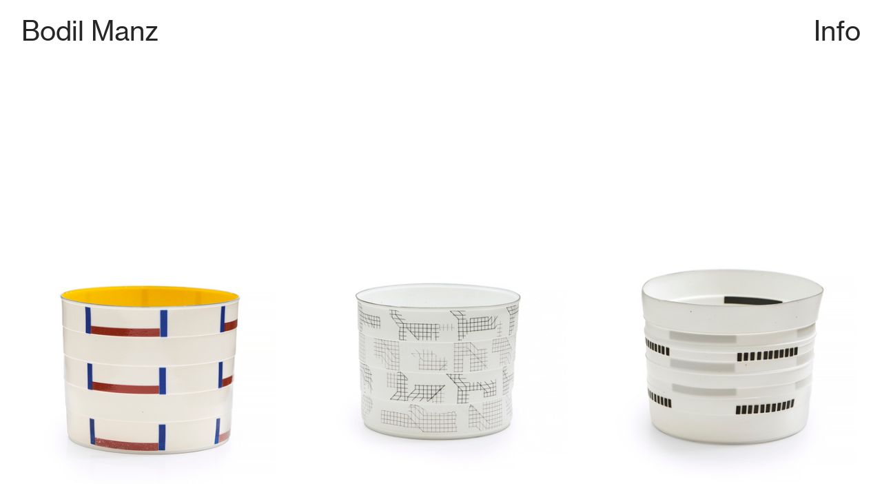

--- FILE ---
content_type: text/html; charset=UTF-8
request_url: https://bodilmanz.com/Home
body_size: 32772
content:
<!DOCTYPE html>
<!-- 

        Running on cargo.site

-->
<html lang="en" data-predefined-style="true" data-css-presets="true" data-css-preset data-typography-preset>
	<head>
<script>
				var __cargo_context__ = 'live';
				var __cargo_js_ver__ = 'c=1901172385';
				var __cargo_maint__ = false;
				
				
			</script>
					<meta http-equiv="X-UA-Compatible" content="IE=edge,chrome=1">
		<meta http-equiv="Content-Type" content="text/html; charset=utf-8">
		<meta name="viewport" content="initial-scale=1.0, maximum-scale=1.0, user-scalable=no">
		
			<meta name="robots" content="index,follow">
		<title>Bodilmanz</title>
		<meta name="description" content="Cargo">
		
		<link rel="preconnect" href="https://static.cargo.site" crossorigin>
		<link rel="preconnect" href="https://freight.cargo.site" crossorigin>
				<link rel="preconnect" href="https://type.cargo.site" crossorigin>

		<!--<link rel="preload" href="https://static.cargo.site/assets/social/IconFont-Regular-0.9.3.woff2" as="font" type="font/woff" crossorigin>-->

		

		<link href="https://freight.cargo.site/t/original/i/e83c1228ac9387fd6eb6fbe04b3ec523e07a186529169d7606a0f5a3ff3ee271/Favicon_bm.ico" rel="shortcut icon">
		<link href="https://bodilmanz.com/rss" rel="alternate" type="application/rss+xml" title="Bodilmanz feed">

		<link href="https://bodilmanz.com/stylesheet?c=1901172385&1649272928" id="member_stylesheet" rel="stylesheet" type="text/css" />
<style id="">@font-face{font-family:Icons;src:url(https://static.cargo.site/assets/social/IconFont-Regular-0.9.3.woff2);unicode-range:U+E000-E15C,U+F0000,U+FE0E}@font-face{font-family:Icons;src:url(https://static.cargo.site/assets/social/IconFont-Regular-0.9.3.woff2);font-weight:240;unicode-range:U+E000-E15C,U+F0000,U+FE0E}@font-face{font-family:Icons;src:url(https://static.cargo.site/assets/social/IconFont-Regular-0.9.3.woff2);unicode-range:U+E000-E15C,U+F0000,U+FE0E;font-weight:400}@font-face{font-family:Icons;src:url(https://static.cargo.site/assets/social/IconFont-Regular-0.9.3.woff2);unicode-range:U+E000-E15C,U+F0000,U+FE0E;font-weight:600}@font-face{font-family:Icons;src:url(https://static.cargo.site/assets/social/IconFont-Regular-0.9.3.woff2);unicode-range:U+E000-E15C,U+F0000,U+FE0E;font-weight:800}@font-face{font-family:Icons;src:url(https://static.cargo.site/assets/social/IconFont-Regular-0.9.3.woff2);unicode-range:U+E000-E15C,U+F0000,U+FE0E;font-style:italic}@font-face{font-family:Icons;src:url(https://static.cargo.site/assets/social/IconFont-Regular-0.9.3.woff2);unicode-range:U+E000-E15C,U+F0000,U+FE0E;font-weight:200;font-style:italic}@font-face{font-family:Icons;src:url(https://static.cargo.site/assets/social/IconFont-Regular-0.9.3.woff2);unicode-range:U+E000-E15C,U+F0000,U+FE0E;font-weight:400;font-style:italic}@font-face{font-family:Icons;src:url(https://static.cargo.site/assets/social/IconFont-Regular-0.9.3.woff2);unicode-range:U+E000-E15C,U+F0000,U+FE0E;font-weight:600;font-style:italic}@font-face{font-family:Icons;src:url(https://static.cargo.site/assets/social/IconFont-Regular-0.9.3.woff2);unicode-range:U+E000-E15C,U+F0000,U+FE0E;font-weight:800;font-style:italic}body.iconfont-loading,body.iconfont-loading *{color:transparent!important}body{-moz-osx-font-smoothing:grayscale;-webkit-font-smoothing:antialiased;-webkit-text-size-adjust:none}body.no-scroll{overflow:hidden}/*!
 * Content
 */.page{word-wrap:break-word}:focus{outline:0}.pointer-events-none{pointer-events:none}.pointer-events-auto{pointer-events:auto}.pointer-events-none .page_content .audio-player,.pointer-events-none .page_content .shop_product,.pointer-events-none .page_content a,.pointer-events-none .page_content audio,.pointer-events-none .page_content button,.pointer-events-none .page_content details,.pointer-events-none .page_content iframe,.pointer-events-none .page_content img,.pointer-events-none .page_content input,.pointer-events-none .page_content video{pointer-events:auto}.pointer-events-none .page_content *>a,.pointer-events-none .page_content>a{position:relative}s *{text-transform:inherit}#toolset{position:fixed;bottom:10px;right:10px;z-index:8}.mobile #toolset,.template_site_inframe #toolset{display:none}#toolset a{display:block;height:24px;width:24px;margin:0;padding:0;text-decoration:none;background:rgba(0,0,0,.2)}#toolset a:hover{background:rgba(0,0,0,.8)}[data-adminview] #toolset a,[data-adminview] #toolset_admin a{background:rgba(0,0,0,.04);pointer-events:none;cursor:default}#toolset_admin a:active{background:rgba(0,0,0,.7)}#toolset_admin a svg>*{transform:scale(1.1) translate(0,-.5px);transform-origin:50% 50%}#toolset_admin a svg{pointer-events:none;width:100%!important;height:auto!important}#following-container{overflow:auto;-webkit-overflow-scrolling:touch}#following-container iframe{height:100%;width:100%;position:absolute;top:0;left:0;right:0;bottom:0}:root{--following-width:-400px;--following-animation-duration:450ms}@keyframes following-open{0%{transform:translateX(0)}100%{transform:translateX(var(--following-width))}}@keyframes following-open-inverse{0%{transform:translateX(0)}100%{transform:translateX(calc(-1 * var(--following-width)))}}@keyframes following-close{0%{transform:translateX(var(--following-width))}100%{transform:translateX(0)}}@keyframes following-close-inverse{0%{transform:translateX(calc(-1 * var(--following-width)))}100%{transform:translateX(0)}}body.animate-left{animation:following-open var(--following-animation-duration);animation-fill-mode:both;animation-timing-function:cubic-bezier(.24,1,.29,1)}#following-container.animate-left{animation:following-close-inverse var(--following-animation-duration);animation-fill-mode:both;animation-timing-function:cubic-bezier(.24,1,.29,1)}#following-container.animate-left #following-frame{animation:following-close var(--following-animation-duration);animation-fill-mode:both;animation-timing-function:cubic-bezier(.24,1,.29,1)}body.animate-right{animation:following-close var(--following-animation-duration);animation-fill-mode:both;animation-timing-function:cubic-bezier(.24,1,.29,1)}#following-container.animate-right{animation:following-open-inverse var(--following-animation-duration);animation-fill-mode:both;animation-timing-function:cubic-bezier(.24,1,.29,1)}#following-container.animate-right #following-frame{animation:following-open var(--following-animation-duration);animation-fill-mode:both;animation-timing-function:cubic-bezier(.24,1,.29,1)}.slick-slider{position:relative;display:block;-moz-box-sizing:border-box;box-sizing:border-box;-webkit-user-select:none;-moz-user-select:none;-ms-user-select:none;user-select:none;-webkit-touch-callout:none;-khtml-user-select:none;-ms-touch-action:pan-y;touch-action:pan-y;-webkit-tap-highlight-color:transparent}.slick-list{position:relative;display:block;overflow:hidden;margin:0;padding:0}.slick-list:focus{outline:0}.slick-list.dragging{cursor:pointer;cursor:hand}.slick-slider .slick-list,.slick-slider .slick-track{transform:translate3d(0,0,0);will-change:transform}.slick-track{position:relative;top:0;left:0;display:block}.slick-track:after,.slick-track:before{display:table;content:'';width:1px;height:1px;margin-top:-1px;margin-left:-1px}.slick-track:after{clear:both}.slick-loading .slick-track{visibility:hidden}.slick-slide{display:none;float:left;height:100%;min-height:1px}[dir=rtl] .slick-slide{float:right}.content .slick-slide img{display:inline-block}.content .slick-slide img:not(.image-zoom){cursor:pointer}.content .scrub .slick-list,.content .scrub .slick-slide img:not(.image-zoom){cursor:ew-resize}body.slideshow-scrub-dragging *{cursor:ew-resize!important}.content .slick-slide img:not([src]),.content .slick-slide img[src='']{width:100%;height:auto}.slick-slide.slick-loading img{display:none}.slick-slide.dragging img{pointer-events:none}.slick-initialized .slick-slide{display:block}.slick-loading .slick-slide{visibility:hidden}.slick-vertical .slick-slide{display:block;height:auto;border:1px solid transparent}.slick-arrow.slick-hidden{display:none}.slick-arrow{position:absolute;z-index:9;width:0;top:0;height:100%;cursor:pointer;will-change:opacity;-webkit-transition:opacity 333ms cubic-bezier(.4,0,.22,1);transition:opacity 333ms cubic-bezier(.4,0,.22,1)}.slick-arrow.hidden{opacity:0}.slick-arrow svg{position:absolute;width:36px;height:36px;top:0;left:0;right:0;bottom:0;margin:auto;transform:translate(.25px,.25px)}.slick-arrow svg.right-arrow{transform:translate(.25px,.25px) scaleX(-1)}.slick-arrow svg:active{opacity:.75}.slick-arrow svg .arrow-shape{fill:none!important;stroke:#fff;stroke-linecap:square}.slick-arrow svg .arrow-outline{fill:none!important;stroke-width:2.5px;stroke:rgba(0,0,0,.6);stroke-linecap:square}.slick-arrow.slick-next{right:0;text-align:right}.slick-next svg,.wallpaper-navigation .slick-next svg{margin-right:10px}.mobile .slick-next svg{margin-right:10px}.slick-arrow.slick-prev{text-align:left}.slick-prev svg,.wallpaper-navigation .slick-prev svg{margin-left:10px}.mobile .slick-prev svg{margin-left:10px}.loading_animation{display:none;vertical-align:middle;z-index:15;line-height:0;pointer-events:none;border-radius:100%}.loading_animation.hidden{display:none}.loading_animation.pulsing{opacity:0;display:inline-block;animation-delay:.1s;-webkit-animation-delay:.1s;-moz-animation-delay:.1s;animation-duration:12s;animation-iteration-count:infinite;animation:fade-pulse-in .5s ease-in-out;-moz-animation:fade-pulse-in .5s ease-in-out;-webkit-animation:fade-pulse-in .5s ease-in-out;-webkit-animation-fill-mode:forwards;-moz-animation-fill-mode:forwards;animation-fill-mode:forwards}.loading_animation.pulsing.no-delay{animation-delay:0s;-webkit-animation-delay:0s;-moz-animation-delay:0s}.loading_animation div{border-radius:100%}.loading_animation div svg{max-width:100%;height:auto}.loading_animation div,.loading_animation div svg{width:20px;height:20px}.loading_animation.full-width svg{width:100%;height:auto}.loading_animation.full-width.big svg{width:100px;height:100px}.loading_animation div svg>*{fill:#ccc}.loading_animation div{-webkit-animation:spin-loading 12s ease-out;-webkit-animation-iteration-count:infinite;-moz-animation:spin-loading 12s ease-out;-moz-animation-iteration-count:infinite;animation:spin-loading 12s ease-out;animation-iteration-count:infinite}.loading_animation.hidden{display:none}[data-backdrop] .loading_animation{position:absolute;top:15px;left:15px;z-index:99}.loading_animation.position-absolute.middle{top:calc(50% - 10px);left:calc(50% - 10px)}.loading_animation.position-absolute.topleft{top:0;left:0}.loading_animation.position-absolute.middleright{top:calc(50% - 10px);right:1rem}.loading_animation.position-absolute.middleleft{top:calc(50% - 10px);left:1rem}.loading_animation.gray div svg>*{fill:#999}.loading_animation.gray-dark div svg>*{fill:#666}.loading_animation.gray-darker div svg>*{fill:#555}.loading_animation.gray-light div svg>*{fill:#ccc}.loading_animation.white div svg>*{fill:rgba(255,255,255,.85)}.loading_animation.blue div svg>*{fill:#698fff}.loading_animation.inline{display:inline-block;margin-bottom:.5ex}.loading_animation.inline.left{margin-right:.5ex}@-webkit-keyframes fade-pulse-in{0%{opacity:0}50%{opacity:.5}100%{opacity:1}}@-moz-keyframes fade-pulse-in{0%{opacity:0}50%{opacity:.5}100%{opacity:1}}@keyframes fade-pulse-in{0%{opacity:0}50%{opacity:.5}100%{opacity:1}}@-webkit-keyframes pulsate{0%{opacity:1}50%{opacity:0}100%{opacity:1}}@-moz-keyframes pulsate{0%{opacity:1}50%{opacity:0}100%{opacity:1}}@keyframes pulsate{0%{opacity:1}50%{opacity:0}100%{opacity:1}}@-webkit-keyframes spin-loading{0%{transform:rotate(0)}9%{transform:rotate(1050deg)}18%{transform:rotate(-1090deg)}20%{transform:rotate(-1080deg)}23%{transform:rotate(-1080deg)}28%{transform:rotate(-1095deg)}29%{transform:rotate(-1065deg)}34%{transform:rotate(-1080deg)}35%{transform:rotate(-1050deg)}40%{transform:rotate(-1065deg)}41%{transform:rotate(-1035deg)}44%{transform:rotate(-1035deg)}47%{transform:rotate(-2160deg)}50%{transform:rotate(-2160deg)}56%{transform:rotate(45deg)}60%{transform:rotate(45deg)}80%{transform:rotate(6120deg)}100%{transform:rotate(0)}}@keyframes spin-loading{0%{transform:rotate(0)}9%{transform:rotate(1050deg)}18%{transform:rotate(-1090deg)}20%{transform:rotate(-1080deg)}23%{transform:rotate(-1080deg)}28%{transform:rotate(-1095deg)}29%{transform:rotate(-1065deg)}34%{transform:rotate(-1080deg)}35%{transform:rotate(-1050deg)}40%{transform:rotate(-1065deg)}41%{transform:rotate(-1035deg)}44%{transform:rotate(-1035deg)}47%{transform:rotate(-2160deg)}50%{transform:rotate(-2160deg)}56%{transform:rotate(45deg)}60%{transform:rotate(45deg)}80%{transform:rotate(6120deg)}100%{transform:rotate(0)}}[grid-row]{align-items:flex-start;box-sizing:border-box;display:-webkit-box;display:-webkit-flex;display:-ms-flexbox;display:flex;-webkit-flex-wrap:wrap;-ms-flex-wrap:wrap;flex-wrap:wrap}[grid-col]{box-sizing:border-box}[grid-row] [grid-col].empty:after{content:"\0000A0";cursor:text}body.mobile[data-adminview=content-editproject] [grid-row] [grid-col].empty:after{display:none}[grid-col=auto]{-webkit-box-flex:1;-webkit-flex:1;-ms-flex:1;flex:1}[grid-col=x12]{width:100%}[grid-col=x11]{width:50%}[grid-col=x10]{width:33.33%}[grid-col=x9]{width:25%}[grid-col=x8]{width:20%}[grid-col=x7]{width:16.666666667%}[grid-col=x6]{width:14.285714286%}[grid-col=x5]{width:12.5%}[grid-col=x4]{width:11.111111111%}[grid-col=x3]{width:10%}[grid-col=x2]{width:9.090909091%}[grid-col=x1]{width:8.333333333%}[grid-col="1"]{width:8.33333%}[grid-col="2"]{width:16.66667%}[grid-col="3"]{width:25%}[grid-col="4"]{width:33.33333%}[grid-col="5"]{width:41.66667%}[grid-col="6"]{width:50%}[grid-col="7"]{width:58.33333%}[grid-col="8"]{width:66.66667%}[grid-col="9"]{width:75%}[grid-col="10"]{width:83.33333%}[grid-col="11"]{width:91.66667%}[grid-col="12"]{width:100%}body.mobile [grid-responsive] [grid-col]{width:100%;-webkit-box-flex:none;-webkit-flex:none;-ms-flex:none;flex:none}[data-ce-host=true][contenteditable=true] [grid-pad]{pointer-events:none}[data-ce-host=true][contenteditable=true] [grid-pad]>*{pointer-events:auto}[grid-pad="0"]{padding:0}[grid-pad="0.25"]{padding:.125rem}[grid-pad="0.5"]{padding:.25rem}[grid-pad="0.75"]{padding:.375rem}[grid-pad="1"]{padding:.5rem}[grid-pad="1.25"]{padding:.625rem}[grid-pad="1.5"]{padding:.75rem}[grid-pad="1.75"]{padding:.875rem}[grid-pad="2"]{padding:1rem}[grid-pad="2.5"]{padding:1.25rem}[grid-pad="3"]{padding:1.5rem}[grid-pad="3.5"]{padding:1.75rem}[grid-pad="4"]{padding:2rem}[grid-pad="5"]{padding:2.5rem}[grid-pad="6"]{padding:3rem}[grid-pad="7"]{padding:3.5rem}[grid-pad="8"]{padding:4rem}[grid-pad="9"]{padding:4.5rem}[grid-pad="10"]{padding:5rem}[grid-gutter="0"]{margin:0}[grid-gutter="0.5"]{margin:-.25rem}[grid-gutter="1"]{margin:-.5rem}[grid-gutter="1.5"]{margin:-.75rem}[grid-gutter="2"]{margin:-1rem}[grid-gutter="2.5"]{margin:-1.25rem}[grid-gutter="3"]{margin:-1.5rem}[grid-gutter="3.5"]{margin:-1.75rem}[grid-gutter="4"]{margin:-2rem}[grid-gutter="5"]{margin:-2.5rem}[grid-gutter="6"]{margin:-3rem}[grid-gutter="7"]{margin:-3.5rem}[grid-gutter="8"]{margin:-4rem}[grid-gutter="10"]{margin:-5rem}[grid-gutter="12"]{margin:-6rem}[grid-gutter="14"]{margin:-7rem}[grid-gutter="16"]{margin:-8rem}[grid-gutter="18"]{margin:-9rem}[grid-gutter="20"]{margin:-10rem}small{max-width:100%;text-decoration:inherit}img:not([src]),img[src='']{outline:1px solid rgba(177,177,177,.4);outline-offset:-1px;content:url([data-uri])}img.image-zoom{cursor:-webkit-zoom-in;cursor:-moz-zoom-in;cursor:zoom-in}#imprimatur{color:#333;font-size:10px;font-family:-apple-system,BlinkMacSystemFont,"Segoe UI",Roboto,Oxygen,Ubuntu,Cantarell,"Open Sans","Helvetica Neue",sans-serif,"Sans Serif",Icons;/*!System*/position:fixed;opacity:.3;right:-28px;bottom:160px;transform:rotate(270deg);-ms-transform:rotate(270deg);-webkit-transform:rotate(270deg);z-index:8;text-transform:uppercase;color:#999;opacity:.5;padding-bottom:2px;text-decoration:none}.mobile #imprimatur{display:none}bodycopy cargo-link a{font-family:-apple-system,BlinkMacSystemFont,"Segoe UI",Roboto,Oxygen,Ubuntu,Cantarell,"Open Sans","Helvetica Neue",sans-serif,"Sans Serif",Icons;/*!System*/font-size:12px;font-style:normal;font-weight:400;transform:rotate(270deg);text-decoration:none;position:fixed!important;right:-27px;bottom:100px;text-decoration:none;letter-spacing:normal;background:0 0;border:0;border-bottom:0;outline:0}/*! PhotoSwipe Default UI CSS by Dmitry Semenov | photoswipe.com | MIT license */.pswp--has_mouse .pswp__button--arrow--left,.pswp--has_mouse .pswp__button--arrow--right,.pswp__ui{visibility:visible}.pswp--minimal--dark .pswp__top-bar,.pswp__button{background:0 0}.pswp,.pswp__bg,.pswp__container,.pswp__img--placeholder,.pswp__zoom-wrap,.quick-view-navigation{-webkit-backface-visibility:hidden}.pswp__button{cursor:pointer;opacity:1;-webkit-appearance:none;transition:opacity .2s;-webkit-box-shadow:none;box-shadow:none}.pswp__button-close>svg{top:10px;right:10px;margin-left:auto}.pswp--touch .quick-view-navigation{display:none}.pswp__ui{-webkit-font-smoothing:auto;opacity:1;z-index:1550}.quick-view-navigation{will-change:opacity;-webkit-transition:opacity 333ms cubic-bezier(.4,0,.22,1);transition:opacity 333ms cubic-bezier(.4,0,.22,1)}.quick-view-navigation .pswp__group .pswp__button{pointer-events:auto}.pswp__button>svg{position:absolute;width:36px;height:36px}.quick-view-navigation .pswp__group:active svg{opacity:.75}.pswp__button svg .shape-shape{fill:#fff}.pswp__button svg .shape-outline{fill:#000}.pswp__button-prev>svg{top:0;bottom:0;left:10px;margin:auto}.pswp__button-next>svg{top:0;bottom:0;right:10px;margin:auto}.quick-view-navigation .pswp__group .pswp__button-prev{position:absolute;left:0;top:0;width:0;height:100%}.quick-view-navigation .pswp__group .pswp__button-next{position:absolute;right:0;top:0;width:0;height:100%}.quick-view-navigation .close-button,.quick-view-navigation .left-arrow,.quick-view-navigation .right-arrow{transform:translate(.25px,.25px)}.quick-view-navigation .right-arrow{transform:translate(.25px,.25px) scaleX(-1)}.pswp__button svg .shape-outline{fill:transparent!important;stroke:#000;stroke-width:2.5px;stroke-linecap:square}.pswp__button svg .shape-shape{fill:transparent!important;stroke:#fff;stroke-width:1.5px;stroke-linecap:square}.pswp__bg,.pswp__scroll-wrap,.pswp__zoom-wrap{width:100%;position:absolute}.quick-view-navigation .pswp__group .pswp__button-close{margin:0}.pswp__container,.pswp__item,.pswp__zoom-wrap{right:0;bottom:0;top:0;position:absolute;left:0}.pswp__ui--hidden .pswp__button{opacity:.001}.pswp__ui--hidden .pswp__button,.pswp__ui--hidden .pswp__button *{pointer-events:none}.pswp .pswp__ui.pswp__ui--displaynone{display:none}.pswp__element--disabled{display:none!important}/*! PhotoSwipe main CSS by Dmitry Semenov | photoswipe.com | MIT license */.pswp{position:fixed;display:none;height:100%;width:100%;top:0;left:0;right:0;bottom:0;margin:auto;-ms-touch-action:none;touch-action:none;z-index:9999999;-webkit-text-size-adjust:100%;line-height:initial;letter-spacing:initial;outline:0}.pswp img{max-width:none}.pswp--zoom-disabled .pswp__img{cursor:default!important}.pswp--animate_opacity{opacity:.001;will-change:opacity;-webkit-transition:opacity 333ms cubic-bezier(.4,0,.22,1);transition:opacity 333ms cubic-bezier(.4,0,.22,1)}.pswp--open{display:block}.pswp--zoom-allowed .pswp__img{cursor:-webkit-zoom-in;cursor:-moz-zoom-in;cursor:zoom-in}.pswp--zoomed-in .pswp__img{cursor:-webkit-grab;cursor:-moz-grab;cursor:grab}.pswp--dragging .pswp__img{cursor:-webkit-grabbing;cursor:-moz-grabbing;cursor:grabbing}.pswp__bg{left:0;top:0;height:100%;opacity:0;transform:translateZ(0);will-change:opacity}.pswp__scroll-wrap{left:0;top:0;height:100%}.pswp__container,.pswp__zoom-wrap{-ms-touch-action:none;touch-action:none}.pswp__container,.pswp__img{-webkit-user-select:none;-moz-user-select:none;-ms-user-select:none;user-select:none;-webkit-tap-highlight-color:transparent;-webkit-touch-callout:none}.pswp__zoom-wrap{-webkit-transform-origin:left top;-ms-transform-origin:left top;transform-origin:left top;-webkit-transition:-webkit-transform 222ms cubic-bezier(.4,0,.22,1);transition:transform 222ms cubic-bezier(.4,0,.22,1)}.pswp__bg{-webkit-transition:opacity 222ms cubic-bezier(.4,0,.22,1);transition:opacity 222ms cubic-bezier(.4,0,.22,1)}.pswp--animated-in .pswp__bg,.pswp--animated-in .pswp__zoom-wrap{-webkit-transition:none;transition:none}.pswp--hide-overflow .pswp__scroll-wrap,.pswp--hide-overflow.pswp{overflow:hidden}.pswp__img{position:absolute;width:auto;height:auto;top:0;left:0}.pswp__img--placeholder--blank{background:#222}.pswp--ie .pswp__img{width:100%!important;height:auto!important;left:0;top:0}.pswp__ui--idle{opacity:0}.pswp__error-msg{position:absolute;left:0;top:50%;width:100%;text-align:center;font-size:14px;line-height:16px;margin-top:-8px;color:#ccc}.pswp__error-msg a{color:#ccc;text-decoration:underline}.pswp__error-msg{font-family:-apple-system,BlinkMacSystemFont,"Segoe UI",Roboto,Oxygen,Ubuntu,Cantarell,"Open Sans","Helvetica Neue",sans-serif}.quick-view.mouse-down .iframe-item{pointer-events:none!important}.quick-view-caption-positioner{pointer-events:none;width:100%;height:100%}.quick-view-caption-wrapper{margin:auto;position:absolute;bottom:0;left:0;right:0}.quick-view-horizontal-align-left .quick-view-caption-wrapper{margin-left:0}.quick-view-horizontal-align-right .quick-view-caption-wrapper{margin-right:0}[data-quick-view-caption]{transition:.1s opacity ease-in-out;position:absolute;bottom:0;left:0;right:0}.quick-view-horizontal-align-left [data-quick-view-caption]{text-align:left}.quick-view-horizontal-align-right [data-quick-view-caption]{text-align:right}.quick-view-caption{transition:.1s opacity ease-in-out}.quick-view-caption>*{display:inline-block}.quick-view-caption *{pointer-events:auto}.quick-view-caption.hidden{opacity:0}.shop_product .dropdown_wrapper{flex:0 0 100%;position:relative}.shop_product select{appearance:none;-moz-appearance:none;-webkit-appearance:none;outline:0;-webkit-font-smoothing:antialiased;-moz-osx-font-smoothing:grayscale;cursor:pointer;border-radius:0;white-space:nowrap;overflow:hidden!important;text-overflow:ellipsis}.shop_product select.dropdown::-ms-expand{display:none}.shop_product a{cursor:pointer;border-bottom:none;text-decoration:none}.shop_product a.out-of-stock{pointer-events:none}body.audio-player-dragging *{cursor:ew-resize!important}.audio-player{display:inline-flex;flex:1 0 calc(100% - 2px);width:calc(100% - 2px)}.audio-player .button{height:100%;flex:0 0 3.3rem;display:flex}.audio-player .separator{left:3.3rem;height:100%}.audio-player .buffer{width:0%;height:100%;transition:left .3s linear,width .3s linear}.audio-player.seeking .buffer{transition:left 0s,width 0s}.audio-player.seeking{user-select:none;-webkit-user-select:none;cursor:ew-resize}.audio-player.seeking *{user-select:none;-webkit-user-select:none;cursor:ew-resize}.audio-player .bar{overflow:hidden;display:flex;justify-content:space-between;align-content:center;flex-grow:1}.audio-player .progress{width:0%;height:100%;transition:width .3s linear}.audio-player.seeking .progress{transition:width 0s}.audio-player .pause,.audio-player .play{cursor:pointer;height:100%}.audio-player .note-icon{margin:auto 0;order:2;flex:0 1 auto}.audio-player .title{white-space:nowrap;overflow:hidden;text-overflow:ellipsis;pointer-events:none;user-select:none;padding:.5rem 0 .5rem 1rem;margin:auto auto auto 0;flex:0 3 auto;min-width:0;width:100%}.audio-player .total-time{flex:0 1 auto;margin:auto 0}.audio-player .current-time,.audio-player .play-text{flex:0 1 auto;margin:auto 0}.audio-player .stream-anim{user-select:none;margin:auto auto auto 0}.audio-player .stream-anim span{display:inline-block}.audio-player .buffer,.audio-player .current-time,.audio-player .note-svg,.audio-player .play-text,.audio-player .separator,.audio-player .total-time{user-select:none;pointer-events:none}.audio-player .buffer,.audio-player .play-text,.audio-player .progress{position:absolute}.audio-player,.audio-player .bar,.audio-player .button,.audio-player .current-time,.audio-player .note-icon,.audio-player .pause,.audio-player .play,.audio-player .total-time{position:relative}body.mobile .audio-player,body.mobile .audio-player *{-webkit-touch-callout:none}#standalone-admin-frame{border:0;width:400px;position:absolute;right:0;top:0;height:100vh;z-index:99}body[standalone-admin=true] #standalone-admin-frame{transform:translate(0,0)}body[standalone-admin=true] .main_container{width:calc(100% - 400px)}body[standalone-admin=false] #standalone-admin-frame{transform:translate(100%,0)}body[standalone-admin=false] .main_container{width:100%}.toggle_standaloneAdmin{position:fixed;top:0;right:400px;height:40px;width:40px;z-index:999;cursor:pointer;background-color:rgba(0,0,0,.4)}.toggle_standaloneAdmin:active{opacity:.7}body[standalone-admin=false] .toggle_standaloneAdmin{right:0}.toggle_standaloneAdmin *{color:#fff;fill:#fff}.toggle_standaloneAdmin svg{padding:6px;width:100%;height:100%;opacity:.85}body[standalone-admin=false] .toggle_standaloneAdmin #close,body[standalone-admin=true] .toggle_standaloneAdmin #backdropsettings{display:none}.toggle_standaloneAdmin>div{width:100%;height:100%}#admin_toggle_button{position:fixed;top:50%;transform:translate(0,-50%);right:400px;height:36px;width:12px;z-index:999;cursor:pointer;background-color:rgba(0,0,0,.09);padding-left:2px;margin-right:5px}#admin_toggle_button .bar{content:'';background:rgba(0,0,0,.09);position:fixed;width:5px;bottom:0;top:0;z-index:10}#admin_toggle_button:active{background:rgba(0,0,0,.065)}#admin_toggle_button *{color:#fff;fill:#fff}#admin_toggle_button svg{padding:0;width:16px;height:36px;margin-left:1px;opacity:1}#admin_toggle_button svg *{fill:#fff;opacity:1}#admin_toggle_button[data-state=closed] .toggle_admin_close{display:none}#admin_toggle_button[data-state=closed],#admin_toggle_button[data-state=closed] .toggle_admin_open{width:20px;cursor:pointer;margin:0}#admin_toggle_button[data-state=closed] svg{margin-left:2px}#admin_toggle_button[data-state=open] .toggle_admin_open{display:none}select,select *{text-rendering:auto!important}b b{font-weight:inherit}*{-webkit-box-sizing:border-box;-moz-box-sizing:border-box;box-sizing:border-box}customhtml>*{position:relative;z-index:10}body,html{min-height:100vh;margin:0;padding:0}html{touch-action:manipulation;position:relative;background-color:#fff}.main_container{min-height:100vh;width:100%;overflow:hidden}.container{display:-webkit-box;display:-webkit-flex;display:-moz-box;display:-ms-flexbox;display:flex;-webkit-flex-wrap:wrap;-moz-flex-wrap:wrap;-ms-flex-wrap:wrap;flex-wrap:wrap;max-width:100%;width:100%;overflow:visible}.container{align-items:flex-start;-webkit-align-items:flex-start}.page{z-index:2}.page ul li>text-limit{display:block}.content,.content_container,.pinned{-webkit-flex:1 0 auto;-moz-flex:1 0 auto;-ms-flex:1 0 auto;flex:1 0 auto;max-width:100%}.content_container{width:100%}.content_container.full_height{min-height:100vh}.page_background{position:absolute;top:0;left:0;width:100%;height:100%}.page_container{position:relative;overflow:visible;width:100%}.backdrop{position:absolute;top:0;z-index:1;width:100%;height:100%;max-height:100vh}.backdrop>div{position:absolute;top:0;left:0;width:100%;height:100%;-webkit-backface-visibility:hidden;backface-visibility:hidden;transform:translate3d(0,0,0);contain:strict}[data-backdrop].backdrop>div[data-overflowing]{max-height:100vh;position:absolute;top:0;left:0}body.mobile [split-responsive]{display:flex;flex-direction:column}body.mobile [split-responsive] .container{width:100%;order:2}body.mobile [split-responsive] .backdrop{position:relative;height:50vh;width:100%;order:1}body.mobile [split-responsive] [data-auxiliary].backdrop{position:absolute;height:50vh;width:100%;order:1}.page{position:relative;z-index:2}img[data-align=left]{float:left}img[data-align=right]{float:right}[data-rotation]{transform-origin:center center}.content .page_content:not([contenteditable=true]) [data-draggable]{pointer-events:auto!important;backface-visibility:hidden}.preserve-3d{-moz-transform-style:preserve-3d;transform-style:preserve-3d}.content .page_content:not([contenteditable=true]) [data-draggable] iframe{pointer-events:none!important}.dragging-active iframe{pointer-events:none!important}.content .page_content:not([contenteditable=true]) [data-draggable]:active{opacity:1}.content .scroll-transition-fade{transition:transform 1s ease-in-out,opacity .8s ease-in-out}.content .scroll-transition-fade.below-viewport{opacity:0;transform:translateY(40px)}.mobile.full_width .page_container:not([split-layout]) .container_width{width:100%}[data-view=pinned_bottom] .bottom_pin_invisibility{visibility:hidden}.pinned{position:relative;width:100%}.pinned .page_container.accommodate:not(.fixed):not(.overlay){z-index:2}.pinned .page_container.overlay{position:absolute;z-index:4}.pinned .page_container.overlay.fixed{position:fixed}.pinned .page_container.overlay.fixed .page{max-height:100vh;-webkit-overflow-scrolling:touch}.pinned .page_container.overlay.fixed .page.allow-scroll{overflow-y:auto;overflow-x:hidden}.pinned .page_container.overlay.fixed .page.allow-scroll{align-items:flex-start;-webkit-align-items:flex-start}.pinned .page_container .page.allow-scroll::-webkit-scrollbar{width:0;background:0 0;display:none}.pinned.pinned_top .page_container.overlay{left:0;top:0}.pinned.pinned_bottom .page_container.overlay{left:0;bottom:0}div[data-container=set]:empty{margin-top:1px}.thumbnails{position:relative;z-index:1}[thumbnails=grid]{align-items:baseline}[thumbnails=justify] .thumbnail{box-sizing:content-box}[thumbnails][data-padding-zero] .thumbnail{margin-bottom:-1px}[thumbnails=montessori] .thumbnail{pointer-events:auto;position:absolute}[thumbnails] .thumbnail>a{display:block;text-decoration:none}[thumbnails=montessori]{height:0}[thumbnails][data-resizing],[thumbnails][data-resizing] *{cursor:nwse-resize}[thumbnails] .thumbnail .resize-handle{cursor:nwse-resize;width:26px;height:26px;padding:5px;position:absolute;opacity:.75;right:-1px;bottom:-1px;z-index:100}[thumbnails][data-resizing] .resize-handle{display:none}[thumbnails] .thumbnail .resize-handle svg{position:absolute;top:0;left:0}[thumbnails] .thumbnail .resize-handle:hover{opacity:1}[data-can-move].thumbnail .resize-handle svg .resize_path_outline{fill:#fff}[data-can-move].thumbnail .resize-handle svg .resize_path{fill:#000}[thumbnails=montessori] .thumbnail_sizer{height:0;width:100%;position:relative;padding-bottom:100%;pointer-events:none}[thumbnails] .thumbnail img{display:block;min-height:3px;margin-bottom:0}[thumbnails] .thumbnail img:not([src]),img[src=""]{margin:0!important;width:100%;min-height:3px;height:100%!important;position:absolute}[aspect-ratio="1x1"].thumb_image{height:0;padding-bottom:100%;overflow:hidden}[aspect-ratio="4x3"].thumb_image{height:0;padding-bottom:75%;overflow:hidden}[aspect-ratio="16x9"].thumb_image{height:0;padding-bottom:56.25%;overflow:hidden}[thumbnails] .thumb_image{width:100%;position:relative}[thumbnails][thumbnail-vertical-align=top]{align-items:flex-start}[thumbnails][thumbnail-vertical-align=middle]{align-items:center}[thumbnails][thumbnail-vertical-align=bottom]{align-items:baseline}[thumbnails][thumbnail-horizontal-align=left]{justify-content:flex-start}[thumbnails][thumbnail-horizontal-align=middle]{justify-content:center}[thumbnails][thumbnail-horizontal-align=right]{justify-content:flex-end}.thumb_image.default_image>svg{position:absolute;top:0;left:0;bottom:0;right:0;width:100%;height:100%}.thumb_image.default_image{outline:1px solid #ccc;outline-offset:-1px;position:relative}.mobile.full_width [data-view=Thumbnail] .thumbnails_width{width:100%}.content [data-draggable] a:active,.content [data-draggable] img:active{opacity:initial}.content .draggable-dragging{opacity:initial}[data-draggable].draggable_visible{visibility:visible}[data-draggable].draggable_hidden{visibility:hidden}.gallery_card [data-draggable],.marquee [data-draggable]{visibility:inherit}[data-draggable]{visibility:visible;background-color:rgba(0,0,0,.003)}#site_menu_panel_container .image-gallery:not(.initialized){height:0;padding-bottom:100%;min-height:initial}.image-gallery:not(.initialized){min-height:100vh;visibility:hidden;width:100%}.image-gallery .gallery_card img{display:block;width:100%;height:auto}.image-gallery .gallery_card{transform-origin:center}.image-gallery .gallery_card.dragging{opacity:.1;transform:initial!important}.image-gallery:not([image-gallery=slideshow]) .gallery_card iframe:only-child,.image-gallery:not([image-gallery=slideshow]) .gallery_card video:only-child{width:100%;height:100%;top:0;left:0;position:absolute}.image-gallery[image-gallery=slideshow] .gallery_card video[muted][autoplay]:not([controls]),.image-gallery[image-gallery=slideshow] .gallery_card video[muted][data-autoplay]:not([controls]){pointer-events:none}.image-gallery [image-gallery-pad="0"] video:only-child{object-fit:cover;height:calc(100% + 1px)}div.image-gallery>a,div.image-gallery>iframe,div.image-gallery>img,div.image-gallery>video{display:none}[image-gallery-row]{align-items:flex-start;box-sizing:border-box;display:-webkit-box;display:-webkit-flex;display:-ms-flexbox;display:flex;-webkit-flex-wrap:wrap;-ms-flex-wrap:wrap;flex-wrap:wrap}.image-gallery .gallery_card_image{width:100%;position:relative}[data-predefined-style=true] .image-gallery a.gallery_card{display:block;border:none}[image-gallery-col]{box-sizing:border-box}[image-gallery-col=x12]{width:100%}[image-gallery-col=x11]{width:50%}[image-gallery-col=x10]{width:33.33%}[image-gallery-col=x9]{width:25%}[image-gallery-col=x8]{width:20%}[image-gallery-col=x7]{width:16.666666667%}[image-gallery-col=x6]{width:14.285714286%}[image-gallery-col=x5]{width:12.5%}[image-gallery-col=x4]{width:11.111111111%}[image-gallery-col=x3]{width:10%}[image-gallery-col=x2]{width:9.090909091%}[image-gallery-col=x1]{width:8.333333333%}.content .page_content [image-gallery-pad].image-gallery{pointer-events:none}.content .page_content [image-gallery-pad].image-gallery .gallery_card_image>*,.content .page_content [image-gallery-pad].image-gallery .gallery_image_caption{pointer-events:auto}.content .page_content [image-gallery-pad="0"]{padding:0}.content .page_content [image-gallery-pad="0.25"]{padding:.125rem}.content .page_content [image-gallery-pad="0.5"]{padding:.25rem}.content .page_content [image-gallery-pad="0.75"]{padding:.375rem}.content .page_content [image-gallery-pad="1"]{padding:.5rem}.content .page_content [image-gallery-pad="1.25"]{padding:.625rem}.content .page_content [image-gallery-pad="1.5"]{padding:.75rem}.content .page_content [image-gallery-pad="1.75"]{padding:.875rem}.content .page_content [image-gallery-pad="2"]{padding:1rem}.content .page_content [image-gallery-pad="2.5"]{padding:1.25rem}.content .page_content [image-gallery-pad="3"]{padding:1.5rem}.content .page_content [image-gallery-pad="3.5"]{padding:1.75rem}.content .page_content [image-gallery-pad="4"]{padding:2rem}.content .page_content [image-gallery-pad="5"]{padding:2.5rem}.content .page_content [image-gallery-pad="6"]{padding:3rem}.content .page_content [image-gallery-pad="7"]{padding:3.5rem}.content .page_content [image-gallery-pad="8"]{padding:4rem}.content .page_content [image-gallery-pad="9"]{padding:4.5rem}.content .page_content [image-gallery-pad="10"]{padding:5rem}.content .page_content [image-gallery-gutter="0"]{margin:0}.content .page_content [image-gallery-gutter="0.5"]{margin:-.25rem}.content .page_content [image-gallery-gutter="1"]{margin:-.5rem}.content .page_content [image-gallery-gutter="1.5"]{margin:-.75rem}.content .page_content [image-gallery-gutter="2"]{margin:-1rem}.content .page_content [image-gallery-gutter="2.5"]{margin:-1.25rem}.content .page_content [image-gallery-gutter="3"]{margin:-1.5rem}.content .page_content [image-gallery-gutter="3.5"]{margin:-1.75rem}.content .page_content [image-gallery-gutter="4"]{margin:-2rem}.content .page_content [image-gallery-gutter="5"]{margin:-2.5rem}.content .page_content [image-gallery-gutter="6"]{margin:-3rem}.content .page_content [image-gallery-gutter="7"]{margin:-3.5rem}.content .page_content [image-gallery-gutter="8"]{margin:-4rem}.content .page_content [image-gallery-gutter="10"]{margin:-5rem}.content .page_content [image-gallery-gutter="12"]{margin:-6rem}.content .page_content [image-gallery-gutter="14"]{margin:-7rem}.content .page_content [image-gallery-gutter="16"]{margin:-8rem}.content .page_content [image-gallery-gutter="18"]{margin:-9rem}.content .page_content [image-gallery-gutter="20"]{margin:-10rem}[image-gallery=slideshow]:not(.initialized)>*{min-height:1px;opacity:0;min-width:100%}[image-gallery=slideshow][data-constrained-by=height] [image-gallery-vertical-align].slick-track{align-items:flex-start}[image-gallery=slideshow] img.image-zoom:active{opacity:initial}[image-gallery=slideshow].slick-initialized .gallery_card{pointer-events:none}[image-gallery=slideshow].slick-initialized .gallery_card.slick-current{pointer-events:auto}[image-gallery=slideshow] .gallery_card:not(.has_caption){line-height:0}.content .page_content [image-gallery=slideshow].image-gallery>*{pointer-events:auto}.content [image-gallery=slideshow].image-gallery.slick-initialized .gallery_card{overflow:hidden;margin:0;display:flex;flex-flow:row wrap;flex-shrink:0}.content [image-gallery=slideshow].image-gallery.slick-initialized .gallery_card.slick-current{overflow:visible}[image-gallery=slideshow] .gallery_image_caption{opacity:1;transition:opacity .3s;-webkit-transition:opacity .3s;width:100%;margin-left:auto;margin-right:auto;clear:both}[image-gallery-horizontal-align=left] .gallery_image_caption{text-align:left}[image-gallery-horizontal-align=middle] .gallery_image_caption{text-align:center}[image-gallery-horizontal-align=right] .gallery_image_caption{text-align:right}[image-gallery=slideshow][data-slideshow-in-transition] .gallery_image_caption{opacity:0;transition:opacity .3s;-webkit-transition:opacity .3s}[image-gallery=slideshow] .gallery_card_image{width:initial;margin:0;display:inline-block}[image-gallery=slideshow] .gallery_card img{margin:0;display:block}[image-gallery=slideshow][data-exploded]{align-items:flex-start;box-sizing:border-box;display:-webkit-box;display:-webkit-flex;display:-ms-flexbox;display:flex;-webkit-flex-wrap:wrap;-ms-flex-wrap:wrap;flex-wrap:wrap;justify-content:flex-start;align-content:flex-start}[image-gallery=slideshow][data-exploded] .gallery_card{padding:1rem;width:16.666%}[image-gallery=slideshow][data-exploded] .gallery_card_image{height:0;display:block;width:100%}[image-gallery=grid]{align-items:baseline}[image-gallery=grid] .gallery_card.has_caption .gallery_card_image{display:block}[image-gallery=grid] [image-gallery-pad="0"].gallery_card{margin-bottom:-1px}[image-gallery=grid] .gallery_card img{margin:0}[image-gallery=columns] .gallery_card img{margin:0}[image-gallery=justify]{align-items:flex-start}[image-gallery=justify] .gallery_card img{margin:0}[image-gallery=montessori][image-gallery-row]{display:block}[image-gallery=montessori] a.gallery_card,[image-gallery=montessori] div.gallery_card{position:absolute;pointer-events:auto}[image-gallery=montessori][data-can-move] .gallery_card,[image-gallery=montessori][data-can-move] .gallery_card .gallery_card_image,[image-gallery=montessori][data-can-move] .gallery_card .gallery_card_image>*{cursor:move}[image-gallery=montessori]{position:relative;height:0}[image-gallery=freeform] .gallery_card{position:relative}[image-gallery=freeform] [image-gallery-pad="0"].gallery_card{margin-bottom:-1px}[image-gallery-vertical-align]{display:flex;flex-flow:row wrap}[image-gallery-vertical-align].slick-track{display:flex;flex-flow:row nowrap}.image-gallery .slick-list{margin-bottom:-.3px}[image-gallery-vertical-align=top]{align-content:flex-start;align-items:flex-start}[image-gallery-vertical-align=middle]{align-items:center;align-content:center}[image-gallery-vertical-align=bottom]{align-content:flex-end;align-items:flex-end}[image-gallery-horizontal-align=left]{justify-content:flex-start}[image-gallery-horizontal-align=middle]{justify-content:center}[image-gallery-horizontal-align=right]{justify-content:flex-end}.image-gallery[data-resizing],.image-gallery[data-resizing] *{cursor:nwse-resize!important}.image-gallery .gallery_card .resize-handle,.image-gallery .gallery_card .resize-handle *{cursor:nwse-resize!important}.image-gallery .gallery_card .resize-handle{width:26px;height:26px;padding:5px;position:absolute;opacity:.75;right:-1px;bottom:-1px;z-index:10}.image-gallery[data-resizing] .resize-handle{display:none}.image-gallery .gallery_card .resize-handle svg{cursor:nwse-resize!important;position:absolute;top:0;left:0}.image-gallery .gallery_card .resize-handle:hover{opacity:1}[data-can-move].gallery_card .resize-handle svg .resize_path_outline{fill:#fff}[data-can-move].gallery_card .resize-handle svg .resize_path{fill:#000}[image-gallery=montessori] .thumbnail_sizer{height:0;width:100%;position:relative;padding-bottom:100%;pointer-events:none}#site_menu_button{display:block;text-decoration:none;pointer-events:auto;z-index:9;vertical-align:top;cursor:pointer;box-sizing:content-box;font-family:Icons}#site_menu_button.custom_icon{padding:0;line-height:0}#site_menu_button.custom_icon img{width:100%;height:auto}#site_menu_wrapper.disabled #site_menu_button{display:none}#site_menu_wrapper.mobile_only #site_menu_button{display:none}body.mobile #site_menu_wrapper.mobile_only:not(.disabled) #site_menu_button:not(.active){display:block}#site_menu_panel_container[data-type=cargo_menu] #site_menu_panel{display:block;position:fixed;top:0;right:0;bottom:0;left:0;z-index:10;cursor:default}.site_menu{pointer-events:auto;position:absolute;z-index:11;top:0;bottom:0;line-height:0;max-width:400px;min-width:300px;font-size:20px;text-align:left;background:rgba(20,20,20,.95);padding:20px 30px 90px 30px;overflow-y:auto;overflow-x:hidden;display:-webkit-box;display:-webkit-flex;display:-ms-flexbox;display:flex;-webkit-box-orient:vertical;-webkit-box-direction:normal;-webkit-flex-direction:column;-ms-flex-direction:column;flex-direction:column;-webkit-box-pack:start;-webkit-justify-content:flex-start;-ms-flex-pack:start;justify-content:flex-start}body.mobile #site_menu_wrapper .site_menu{-webkit-overflow-scrolling:touch;min-width:auto;max-width:100%;width:100%;padding:20px}#site_menu_wrapper[data-sitemenu-position=bottom-left] #site_menu,#site_menu_wrapper[data-sitemenu-position=top-left] #site_menu{left:0}#site_menu_wrapper[data-sitemenu-position=bottom-right] #site_menu,#site_menu_wrapper[data-sitemenu-position=top-right] #site_menu{right:0}#site_menu_wrapper[data-type=page] .site_menu{right:0;left:0;width:100%;padding:0;margin:0;background:0 0}.site_menu_wrapper.open .site_menu{display:block}.site_menu div{display:block}.site_menu a{text-decoration:none;display:inline-block;color:rgba(255,255,255,.75);max-width:100%;overflow:hidden;white-space:nowrap;text-overflow:ellipsis;line-height:1.4}.site_menu div a.active{color:rgba(255,255,255,.4)}.site_menu div.set-link>a{font-weight:700}.site_menu div.hidden{display:none}.site_menu .close{display:block;position:absolute;top:0;right:10px;font-size:60px;line-height:50px;font-weight:200;color:rgba(255,255,255,.4);cursor:pointer;user-select:none}#site_menu_panel_container .page_container{position:relative;overflow:hidden;background:0 0;z-index:2}#site_menu_panel_container .site_menu_page_wrapper{position:fixed;top:0;left:0;overflow-y:auto;-webkit-overflow-scrolling:touch;height:100%;width:100%;z-index:100}#site_menu_panel_container .site_menu_page_wrapper .backdrop{pointer-events:none}#site_menu_panel_container #site_menu_page_overlay{position:fixed;top:0;right:0;bottom:0;left:0;cursor:default;z-index:1}#shop_button{display:block;text-decoration:none;pointer-events:auto;z-index:9;vertical-align:top;cursor:pointer;box-sizing:content-box;font-family:Icons}#shop_button.custom_icon{padding:0;line-height:0}#shop_button.custom_icon img{width:100%;height:auto}#shop_button.disabled{display:none}.loading[data-loading]{display:none;position:fixed;bottom:8px;left:8px;z-index:100}.new_site_button_wrapper{font-size:1.8rem;font-weight:400;color:rgba(0,0,0,.85);font-family:-apple-system,BlinkMacSystemFont,'Segoe UI',Roboto,Oxygen,Ubuntu,Cantarell,'Open Sans','Helvetica Neue',sans-serif,'Sans Serif',Icons;font-style:normal;line-height:1.4;color:#fff;position:fixed;bottom:0;right:0;z-index:999}body.template_site #toolset{display:none!important}body.mobile .new_site_button{display:none}.new_site_button{display:flex;height:44px;cursor:pointer}.new_site_button .plus{width:44px;height:100%}.new_site_button .plus svg{width:100%;height:100%}.new_site_button .plus svg line{stroke:#000;stroke-width:2px}.new_site_button .plus:after,.new_site_button .plus:before{content:'';width:30px;height:2px}.new_site_button .text{background:#0fce83;display:none;padding:7.5px 15px 7.5px 15px;height:100%;font-size:20px;color:#222}.new_site_button:active{opacity:.8}.new_site_button.show_full .text{display:block}.new_site_button.show_full .plus{display:none}html:not(.admin-wrapper) .template_site #confirm_modal [data-progress] .progress-indicator:after{content:'Generating Site...';padding:7.5px 15px;right:-200px;color:#000}bodycopy svg.marker-overlay,bodycopy svg.marker-overlay *{transform-origin:0 0;-webkit-transform-origin:0 0;box-sizing:initial}bodycopy svg#svgroot{box-sizing:initial}bodycopy svg.marker-overlay{padding:inherit;position:absolute;left:0;top:0;width:100%;height:100%;min-height:1px;overflow:visible;pointer-events:none;z-index:999}bodycopy svg.marker-overlay *{pointer-events:initial}bodycopy svg.marker-overlay text{letter-spacing:initial}bodycopy svg.marker-overlay a{cursor:pointer}.marquee:not(.torn-down){overflow:hidden;width:100%;position:relative;padding-bottom:.25em;padding-top:.25em;margin-bottom:-.25em;margin-top:-.25em;contain:layout}.marquee .marquee_contents{will-change:transform;display:flex;flex-direction:column}.marquee[behavior][direction].torn-down{white-space:normal}.marquee[behavior=bounce] .marquee_contents{display:block;float:left;clear:both}.marquee[behavior=bounce] .marquee_inner{display:block}.marquee[behavior=bounce][direction=vertical] .marquee_contents{width:100%}.marquee[behavior=bounce][direction=diagonal] .marquee_inner:last-child,.marquee[behavior=bounce][direction=vertical] .marquee_inner:last-child{position:relative;visibility:hidden}.marquee[behavior=bounce][direction=horizontal],.marquee[behavior=scroll][direction=horizontal]{white-space:pre}.marquee[behavior=scroll][direction=horizontal] .marquee_contents{display:inline-flex;white-space:nowrap;min-width:100%}.marquee[behavior=scroll][direction=horizontal] .marquee_inner{min-width:100%}.marquee[behavior=scroll] .marquee_inner:first-child{will-change:transform;position:absolute;width:100%;top:0;left:0}.cycle{display:none}</style>
<script type="text/json" data-set="defaults" >{"current_offset":0,"current_page":1,"cargo_url":"bodilmanz","is_domain":true,"is_mobile":false,"is_tablet":false,"is_phone":false,"api_path":"https:\/\/bodilmanz.com\/_api","is_editor":false,"is_template":false,"is_direct_link":true,"direct_link_pid":9404584}</script>
<script type="text/json" data-set="DisplayOptions" >{"user_id":506854,"pagination_count":24,"title_in_project":true,"disable_project_scroll":false,"learning_cargo_seen":true,"resource_url":null,"use_sets":null,"sets_are_clickable":null,"set_links_position":null,"sticky_pages":null,"total_projects":0,"slideshow_responsive":false,"slideshow_thumbnails_header":true,"layout_options":{"content_position":"center_cover","content_width":"90","content_margin":"5","main_margin":"0","text_alignment":"text_left","vertical_position":"vertical_top","bgcolor":"rgb(255, 255, 255)","WebFontConfig":{"System":{"families":{"-apple-system":{"variants":["n4","i4","n7","i7"]}}},"Persona":{"families":{"Neue Haas Grotesk":{"variants":["n4","i4","n5","i5","n7","i7"]},"Quiosco":{"variants":["i4","n4","n7","i7"]}}}},"links_orientation":"links_horizontal","viewport_size":"phone","mobile_zoom":"18","mobile_view":"desktop","mobile_padding":"-4.6","mobile_formatting":false,"width_unit":"rem","text_width":"66","is_feed":false,"limit_vertical_images":true,"image_zoom":false,"mobile_images_full_width":true,"responsive_columns":"1","responsive_thumbnails_padding":"0.7","enable_sitemenu":false,"sitemenu_mobileonly":false,"menu_position":"top-left","sitemenu_option":"cargo_menu","responsive_row_height":"75","advanced_padding_enabled":false,"main_margin_top":"0","main_margin_right":"0","main_margin_bottom":"0","main_margin_left":"0","mobile_pages_full_width":true,"scroll_transition":false,"image_full_zoom":false},"element_sort":{"no-group":[{"name":"Navigation","isActive":true},{"name":"Header Text","isActive":true},{"name":"Content","isActive":true},{"name":"Header Image","isActive":false}]},"site_menu_options":{"display_type":"page","enable":true,"mobile_only":true,"position":"top-right","single_page_id":"9404591","icon":"\ue131","show_homepage":true,"single_page_url":"Menu","custom_icon":false},"ecommerce_options":{"enable_ecommerce_button":false,"shop_button_position":"top-right","shop_icon":"text","custom_icon":false,"shop_icon_text":"Cart &lt;(#)&gt;","icon":"","enable_geofencing":false,"enabled_countries":["AF","AX","AL","DZ","AS","AD","AO","AI","AQ","AG","AR","AM","AW","AU","AT","AZ","BS","BH","BD","BB","BY","BE","BZ","BJ","BM","BT","BO","BQ","BA","BW","BV","BR","IO","BN","BG","BF","BI","KH","CM","CA","CV","KY","CF","TD","CL","CN","CX","CC","CO","KM","CG","CD","CK","CR","CI","HR","CU","CW","CY","CZ","DK","DJ","DM","DO","EC","EG","SV","GQ","ER","EE","ET","FK","FO","FJ","FI","FR","GF","PF","TF","GA","GM","GE","DE","GH","GI","GR","GL","GD","GP","GU","GT","GG","GN","GW","GY","HT","HM","VA","HN","HK","HU","IS","IN","ID","IR","IQ","IE","IM","IL","IT","JM","JP","JE","JO","KZ","KE","KI","KP","KR","KW","KG","LA","LV","LB","LS","LR","LY","LI","LT","LU","MO","MK","MG","MW","MY","MV","ML","MT","MH","MQ","MR","MU","YT","MX","FM","MD","MC","MN","ME","MS","MA","MZ","MM","NA","NR","NP","NL","NC","NZ","NI","NE","NG","NU","NF","MP","NO","OM","PK","PW","PS","PA","PG","PY","PE","PH","PN","PL","PT","PR","QA","RE","RO","RU","RW","BL","SH","KN","LC","MF","PM","VC","WS","SM","ST","SA","SN","RS","SC","SL","SG","SX","SK","SI","SB","SO","ZA","GS","SS","ES","LK","SD","SR","SJ","SZ","SE","CH","SY","TW","TJ","TZ","TH","TL","TG","TK","TO","TT","TN","TR","TM","TC","TV","UG","UA","AE","GB","US","UM","UY","UZ","VU","VE","VN","VG","VI","WF","EH","YE","ZM","ZW"]}}</script>
<script type="text/json" data-set="Site" >{"id":"506854","direct_link":"https:\/\/bodilmanz.com","display_url":"bodilmanz.com","site_url":"bodilmanz","account_shop_id":null,"has_ecommerce":false,"has_shop":false,"ecommerce_key_public":null,"cargo_spark_button":false,"following_url":null,"website_title":"Bodilmanz","meta_tags":"","meta_description":"","meta_head":"","homepage_id":"9404584","css_url":"https:\/\/bodilmanz.com\/stylesheet","rss_url":"https:\/\/bodilmanz.com\/rss","js_url":"\/_jsapps\/design\/design.js","favicon_url":"https:\/\/freight.cargo.site\/t\/original\/i\/e83c1228ac9387fd6eb6fbe04b3ec523e07a186529169d7606a0f5a3ff3ee271\/Favicon_bm.ico","home_url":"https:\/\/cargo.site","auth_url":"https:\/\/cargo.site","profile_url":null,"profile_width":0,"profile_height":0,"social_image_url":null,"social_width":0,"social_height":0,"social_description":"Cargo","social_has_image":false,"social_has_description":false,"site_menu_icon":null,"site_menu_has_image":false,"custom_html":"<customhtml><\/customhtml>","filter":null,"is_editor":false,"use_hi_res":false,"hiq":null,"progenitor_site":"noblinking","files":[],"resource_url":"bodilmanz.com\/_api\/v0\/site\/506854"}</script>
<script type="text/json" data-set="ScaffoldingData" >{"id":0,"title":"Bodilmanz","project_url":0,"set_id":0,"is_homepage":false,"pin":false,"is_set":true,"in_nav":false,"stack":false,"sort":0,"index":0,"page_count":2,"pin_position":null,"thumbnail_options":null,"pages":[{"id":9404584,"site_id":506854,"project_url":"Home","direct_link":"https:\/\/bodilmanz.com\/Home","type":"page","title":"Home","title_no_html":"Home","tags":"","display":false,"pin":false,"pin_options":{"position":"top","overlay":true,"fixed":true},"in_nav":false,"is_homepage":true,"backdrop_enabled":false,"is_set":false,"stack":false,"excerpt":"","content":"<div class=\"image-gallery\" data-gallery=\"%7B%22mode_id%22%3A2%2C%22gallery_instance_id%22%3A2%2C%22name%22%3A%22Columns%22%2C%22path%22%3A%22columns%22%2C%22data%22%3A%7B%22column_size%22%3A10%2C%22columns%22%3A%223%22%2C%22image_padding%22%3A%220%22%2C%22responsive%22%3Atrue%2C%22mobile_data%22%3A%7B%22columns%22%3A2%2C%22column_size%22%3A11%2C%22image_padding%22%3A%220.75%22%2C%22separate_mobile_view%22%3Afalse%7D%2C%22meta_data%22%3A%7B%7D%2C%22captions%22%3Atrue%2C%22responsive_columns%22%3A%223%22%2C%22responsive_image_padding%22%3A%220.75%22%7D%7D\">\n<img width=\"3543\" height=\"5315\" width_o=\"3543\" height_o=\"5315\" data-src=\"https:\/\/freight.cargo.site\/t\/original\/i\/790999f5ff05be27c4db865c511de68c77198c64f2b5d187d49437f2328b05da\/BODIL_MANZ_-27.jpg\" data-mid=\"131843582\" border=\"0\" \/>\n<img width=\"3543\" height=\"5315\" width_o=\"3543\" height_o=\"5315\" data-src=\"https:\/\/freight.cargo.site\/t\/original\/i\/59837abfde7068876e881b544ddec9783834b6c3da2ad69d90be84500daaf9ad\/BODIL_MANZ_-26.jpg\" data-mid=\"131843581\" border=\"0\" \/>\n<img width=\"3543\" height=\"5315\" width_o=\"3543\" height_o=\"5315\" data-src=\"https:\/\/freight.cargo.site\/t\/original\/i\/33b4048c4aa42ca49960ec919968ca43125ac41e0099d9372746c02d3e7b5e92\/BODIL_MANZ_-25.jpg\" data-mid=\"131843580\" border=\"0\" \/>\n<img width=\"5315\" height=\"3543\" width_o=\"5315\" height_o=\"3543\" data-src=\"https:\/\/freight.cargo.site\/t\/original\/i\/b63c72574c92f1c37baea15d5e9f1b8a3d38eaeca9b9029ceca3c99eca76af33\/BODIL_MANZ_-30.jpg\" data-mid=\"131840648\" border=\"0\" \/>\n<img width=\"5276\" height=\"3503\" width_o=\"5276\" height_o=\"3503\" data-src=\"https:\/\/freight.cargo.site\/t\/original\/i\/82e5324ead364cbed5867d95915c11ef1fa08c2bf1585fbdbc611843034102d0\/BODIL_MANZ_-16.jpg\" data-mid=\"131841621\" border=\"0\" \/>\n<img width=\"5504\" height=\"5484\" width_o=\"5504\" height_o=\"5484\" data-src=\"https:\/\/freight.cargo.site\/t\/original\/i\/81b97d0829f71b5c83f96b8a25751048c34bdc070e018239d85beb6c8096e564\/BM_18.jpg\" data-mid=\"49207988\" border=\"0\" \/>\n<img width=\"5259\" height=\"3484\" width_o=\"5259\" height_o=\"3484\" data-src=\"https:\/\/freight.cargo.site\/t\/original\/i\/5ff949276c2ce7689e31c5851cf42f96dd44854a33e0a4447343b45cf78ed502\/BODIL_MANZ_-15.jpg\" data-mid=\"131841658\" border=\"0\" \/>\n<img width=\"5504\" height=\"5466\" width_o=\"5504\" height_o=\"5466\" data-src=\"https:\/\/freight.cargo.site\/t\/original\/i\/ca2806409d732d2aa3a5b6fed42b55abe89d412acac02427c38491900d714a6c\/BM_44.jpg\" data-mid=\"49207991\" border=\"0\" \/>\n<img width=\"4009\" height=\"3241\" width_o=\"4009\" height_o=\"3241\" data-src=\"https:\/\/freight.cargo.site\/t\/original\/i\/ecf49a5343add8d254e4317ee0f8aa6924536d90390519f31a08d8fb7a6584e5\/_K0A9841.jpg\" data-mid=\"49208027\" border=\"0\" \/>\n<img width=\"905\" height=\"1207\" width_o=\"905\" height_o=\"1207\" data-src=\"https:\/\/freight.cargo.site\/t\/original\/i\/9c25cbda2053bbc3924c5a7c369ef256bc3b1bdbddb19a830696c922eab6cfbf\/BM_9.jpg\" data-mid=\"49209581\" border=\"0\" \/>\n<img width=\"5504\" height=\"5461\" width_o=\"5504\" height_o=\"5461\" data-src=\"https:\/\/freight.cargo.site\/t\/original\/i\/6453cbeb116ea1ec9252ba5ec211bf50605948487373ba4f1d8ada38f194e106\/BM_62.jpg\" data-mid=\"49207992\" border=\"0\" \/>\n<img width=\"4415\" height=\"2943\" width_o=\"4415\" height_o=\"2943\" data-src=\"https:\/\/freight.cargo.site\/t\/original\/i\/f43d9e074348d0ef21648256d3fa1d117aca0f2b27c662addb7951ca3c396c54\/_K0A9651.jpg\" data-mid=\"49208021\" border=\"0\" \/>\n<img width=\"5504\" height=\"5501\" width_o=\"5504\" height_o=\"5501\" data-src=\"https:\/\/freight.cargo.site\/t\/original\/i\/0ed048dbe2f37e0d46f6431c9bc9ced4846ab3e6b09bf6bdfbebc12b4cdaf563\/BM_84.jpg\" data-mid=\"49207995\" border=\"0\" \/>\n<img width=\"5504\" height=\"5470\" width_o=\"5504\" height_o=\"5470\" data-src=\"https:\/\/freight.cargo.site\/t\/original\/i\/0ac873320bb3b66649bf9521f627202703ba7721fe5d4c9f16b4665f880de579\/BM_89.jpg\" data-mid=\"49207996\" border=\"0\" \/>\n<img width=\"4265\" height=\"3048\" width_o=\"4265\" height_o=\"3048\" data-src=\"https:\/\/freight.cargo.site\/t\/original\/i\/2da9a2fc69981ed578db294057ace2a77a7e6f17a6a608123dfde17bb4e85590\/_K0A9655.jpg\" data-mid=\"49208023\" border=\"0\" \/>\n<img width=\"3898\" height=\"3898\" width_o=\"3898\" height_o=\"3898\" data-src=\"https:\/\/freight.cargo.site\/t\/original\/i\/5ce624c8e4e0a0d394ef8fbd0ecd2f33809fd20ae4bd6d718381ba324cff6308\/BODIL_MANZ_-1_B.jpg\" data-mid=\"131844146\" border=\"0\" \/>\n<img width=\"3543\" height=\"2362\" width_o=\"3543\" height_o=\"2362\" data-src=\"https:\/\/freight.cargo.site\/t\/original\/i\/d99f031cd833cc58d02a498b682b3f7e2d821dc96f3efa9e37ec6a55f1597f0f\/BODIL_MANZ_-3.jpg\" data-mid=\"131844147\" border=\"0\" \/>\n<img width=\"3898\" height=\"2599\" width_o=\"3898\" height_o=\"2599\" data-src=\"https:\/\/freight.cargo.site\/t\/original\/i\/db84eb244c57c9a02ef97d6e4b0a17afd5b684b37b2019f89ff990f76fd2e0ae\/BODIL_MANZ_-4.jpg\" data-mid=\"131844150\" border=\"0\" \/>\n<img width=\"4134\" height=\"3143\" width_o=\"4134\" height_o=\"3143\" data-src=\"https:\/\/freight.cargo.site\/t\/original\/i\/2c1bf4af8b92317afc04a3813c57930200425d492bb752974b72dcb8f060c124\/_K0A9703.jpg\" data-mid=\"49208025\" border=\"0\" \/>\n<img width=\"3995\" height=\"3254\" width_o=\"3995\" height_o=\"3254\" data-src=\"https:\/\/freight.cargo.site\/t\/original\/i\/f89aabcbfcbf76078f6d040acaa93f2ee13fcdbdab35c8bcdb85d5017ae96721\/_K0A9904.jpg\" data-mid=\"49208028\" border=\"0\" \/>\n<img width=\"5504\" height=\"5474\" width_o=\"5504\" height_o=\"5474\" data-src=\"https:\/\/freight.cargo.site\/t\/original\/i\/9f3dd9f2bb720dda8ba647cf15af6e1947329004393d085c35ebcc42e70e7d4c\/BM_132.jpg\" data-mid=\"49207998\" border=\"0\" \/>\n<img width=\"5504\" height=\"5492\" width_o=\"5504\" height_o=\"5492\" data-src=\"https:\/\/freight.cargo.site\/t\/original\/i\/a7806f6a375f9422a2110777e85da664506096fc0c5371092b25411c2cb4c56c\/BM_37.jpg\" data-mid=\"49207990\" border=\"0\" \/>\n<img width=\"905\" height=\"678\" width_o=\"905\" height_o=\"678\" data-src=\"https:\/\/freight.cargo.site\/t\/original\/i\/a9aaa59a96d13687e085743d542aae35efda4efe8fbf14471769eb9bf84f240f\/B_61_dg_ny_67730.jpg\" data-mid=\"49209582\" border=\"0\" \/>\n<img width=\"5504\" height=\"5483\" width_o=\"5504\" height_o=\"5483\" data-src=\"https:\/\/freight.cargo.site\/t\/original\/i\/4a229c470b7b95ab59ca7a3a35d23b44bb401b275b2f973fb4863b50ed72293d\/BM_67.jpg\" data-mid=\"49207993\" border=\"0\" \/>\n<img width=\"905\" height=\"624\" width_o=\"905\" height_o=\"624\" data-src=\"https:\/\/freight.cargo.site\/t\/original\/i\/92b4f5fafd0cd4330d2aec7832a34113fd023343e9ee6e1f07b9887f5df14fba\/C_27_67730.jpg\" data-mid=\"49209591\" border=\"0\" \/>\n<img width=\"4149\" height=\"3133\" width_o=\"4149\" height_o=\"3133\" data-src=\"https:\/\/freight.cargo.site\/t\/original\/i\/a031879ed171473d7ab1cf07f6fa9cf02533b3b7632782f5bf590bd2362ba6d9\/_K0A9835.jpg\" data-mid=\"49208026\" border=\"0\" \/>\n<img width=\"905\" height=\"1207\" width_o=\"905\" height_o=\"1207\" data-src=\"https:\/\/freight.cargo.site\/t\/original\/i\/8f966e73eae52658cb29063692c3f419c4020e86a21afbc3b5f97346e5e8fdcb\/BM_5.jpg\" data-mid=\"49209596\" border=\"0\" \/>\n<img width=\"905\" height=\"901\" width_o=\"905\" height_o=\"901\" data-src=\"https:\/\/freight.cargo.site\/t\/original\/i\/b968ac44b5fc519ef0a9b6ee6581be9293f0e49c8dbbee802b9a43c054489eaf\/C_05_67730.jpg\" data-mid=\"49209590\" border=\"0\" \/>\n<img width=\"905\" height=\"677\" width_o=\"905\" height_o=\"677\" data-src=\"https:\/\/freight.cargo.site\/t\/original\/i\/2b1f0a59ebd820fda0dfb19f811123eb6e83904403e5fd62a5ff11e06ad6461c\/C_32_dg_67730.jpg\" data-mid=\"49209595\" border=\"0\" \/>\n<img width=\"905\" height=\"1207\" width_o=\"905\" height_o=\"1207\" data-src=\"https:\/\/freight.cargo.site\/t\/original\/i\/448f11dc83239c5c8d37502c54cc4ce315f1fac0b3e4397c78ab5fd4a5fb73df\/BM_1_detaile.jpg\" data-mid=\"49209605\" border=\"0\" \/>\n<img width=\"905\" height=\"1207\" width_o=\"905\" height_o=\"1207\" data-src=\"https:\/\/freight.cargo.site\/t\/original\/i\/aee077396fd7e22e701bbc62275db5d2926d0f06db92fdc6e48b13d8d79c5f40\/BM_16.jpg\" data-mid=\"49209603\" border=\"0\" \/>\n<img width=\"905\" height=\"1207\" width_o=\"905\" height_o=\"1207\" data-src=\"https:\/\/freight.cargo.site\/t\/original\/i\/dec20c8c477fb7051654e3e9a5747bebc33dfa3cb77483ff374e594ded3114cc\/C_36_dg_67730.jpg\" data-mid=\"49209618\" border=\"0\" \/>\n<img width=\"905\" height=\"1207\" width_o=\"905\" height_o=\"1207\" data-src=\"https:\/\/freight.cargo.site\/t\/original\/i\/912765003c3c9f79b23903748603ae709fb0d327681bc56fffb6ba165ce66989\/BM_11.jpg\" data-mid=\"49209611\" border=\"0\" \/>\n<img width=\"905\" height=\"1204\" width_o=\"905\" height_o=\"1204\" data-src=\"https:\/\/freight.cargo.site\/t\/original\/i\/7f5285feefac90f6ba36a8d34641fd671db5edff96a91e995bd52a403b3a9c60\/b_manz_7.jpg\" data-mid=\"49209625\" border=\"0\" \/>\n<img width=\"905\" height=\"608\" width_o=\"905\" height_o=\"608\" data-src=\"https:\/\/freight.cargo.site\/t\/original\/i\/70b6b9559ee543b4856c51e31221c53c33ab3ef55617f614c6ad82e410a28bbc\/C_16_67730.jpg\" data-mid=\"49209616\" border=\"0\" \/>\n<img width=\"905\" height=\"1205\" width_o=\"905\" height_o=\"1205\" data-src=\"https:\/\/freight.cargo.site\/t\/original\/i\/b6d52a68ad35711d36f3a4d413faecc94dfb75ee85944e6b8940ddbfd3e98e2b\/bodil_manz_1.jpg\" data-mid=\"49209622\" border=\"0\" \/>\n<img width=\"905\" height=\"679\" width_o=\"905\" height_o=\"679\" data-src=\"https:\/\/freight.cargo.site\/t\/original\/i\/c7f1a33ebb0db6f361417539faac5a2199b2850337fe9bab19cd552723326481\/C_34_dg_67730.jpg\" data-mid=\"49209620\" border=\"0\" \/>\n<img width=\"905\" height=\"1207\" width_o=\"905\" height_o=\"1207\" data-src=\"https:\/\/freight.cargo.site\/t\/original\/i\/3b48740c55742d08e68c64499aee8560f64fb9f9c267c5103c41000472cdcd09\/C_35_dg_67730.jpg\" data-mid=\"49209609\" border=\"0\" \/>\n<img width=\"905\" height=\"603\" width_o=\"905\" height_o=\"603\" data-src=\"https:\/\/freight.cargo.site\/t\/original\/i\/b8d298c01406fef5522e47f7794b7b0b57354cf608f5f785b9a655874651da63\/manz_03.jpg\" data-mid=\"49209623\" border=\"0\" \/>\n<img width=\"905\" height=\"874\" width_o=\"905\" height_o=\"874\" data-src=\"https:\/\/freight.cargo.site\/t\/original\/i\/f6063f88ff9f61c52392120e85260852c4b7e964c3d7f88ae0bfc1daa293a07c\/B_52A_67730.jpg\" data-mid=\"49209607\" border=\"0\" \/>\n<img width=\"1364\" height=\"925\" width_o=\"1364\" height_o=\"925\" data-src=\"https:\/\/freight.cargo.site\/t\/original\/i\/912729d202ca2539f49ba9a546fb3ec53bc881f8ea87009a47e1012b0b61b9e6\/C_03_67730.jpg\" data-mid=\"49209594\" border=\"0\" \/>\n<img width=\"905\" height=\"911\" width_o=\"905\" height_o=\"911\" data-src=\"https:\/\/freight.cargo.site\/t\/original\/i\/3c0d60eff398c5efffbe511fde741b038028510e225de1afe71e231c41da75e5\/C_08_dg_67730_1.jpg\" data-mid=\"49209592\" border=\"0\" \/>\n<img width=\"905\" height=\"1220\" width_o=\"905\" height_o=\"1220\" data-src=\"https:\/\/freight.cargo.site\/t\/original\/i\/fb10d029dd770f02e616cb7248f5c19784ac9b086f918aa831d9d9df8358c528\/bm_5-kopi.jpg\" data-mid=\"49209600\" border=\"0\" \/>\n<img width=\"905\" height=\"1202\" width_o=\"905\" height_o=\"1202\" data-src=\"https:\/\/freight.cargo.site\/t\/original\/i\/8ea426c0bab461d61291af7461b08d0579f3854cf4dcd4eb525f7fce690415d6\/C_51_dg_67730.jpg\" data-mid=\"49209608\" border=\"0\" \/>\n<img width=\"905\" height=\"678\" width_o=\"905\" height_o=\"678\" data-src=\"https:\/\/freight.cargo.site\/t\/original\/i\/a71f14de597723d969e901abf40a0221da936eba28ba9fbff213a5f066a8d9ef\/C_50_dg_67730.jpg\" data-mid=\"49209585\" border=\"0\" \/>\n<img width=\"905\" height=\"1313\" width_o=\"905\" height_o=\"1313\" data-src=\"https:\/\/freight.cargo.site\/t\/original\/i\/febc803f914591ecab0f2fb2f4d4808a2bd8cc6dec2ee01edbef3ce8122bc825\/manz_02.jpg\" data-mid=\"49222887\" border=\"0\" \/>\n<img width=\"905\" height=\"916\" width_o=\"905\" height_o=\"916\" data-src=\"https:\/\/freight.cargo.site\/t\/original\/i\/adeab8580fb5ee76ff6a47525f6648d16350ced1f92855fe1342b4950931e609\/C_13_dg_67730.jpg\" data-mid=\"49209598\" border=\"0\" \/>\n<img width=\"905\" height=\"609\" width_o=\"905\" height_o=\"609\" data-src=\"https:\/\/freight.cargo.site\/t\/original\/i\/a8417e623e90bb01dae259d956b55ebd02aedb87edc3e5985d1fbc3e4c218017\/M_31_67730.jpg\" data-mid=\"49209599\" border=\"0\" \/>\n<img width=\"905\" height=\"1206\" width_o=\"905\" height_o=\"1206\" data-src=\"https:\/\/freight.cargo.site\/t\/original\/i\/d6827e341ef760dfaee3631f26372ad86b9898810c0659404b50635330afd786\/C_43_dg_67730.jpg\" data-mid=\"49209606\" border=\"0\" \/>\n<img width=\"905\" height=\"605\" width_o=\"905\" height_o=\"605\" data-src=\"https:\/\/freight.cargo.site\/t\/original\/i\/d11fea1eabc30e50885f40177359e660b6a4db2372acece4b88b3506011b1905\/M_38_67730.jpg\" data-mid=\"49209601\" border=\"0\" \/>\n<img width=\"905\" height=\"928\" width_o=\"905\" height_o=\"928\" data-src=\"https:\/\/freight.cargo.site\/t\/original\/i\/80eb01b24ae83101465db3a425cbb4dd7bcf0f34b2afbcbcf9a72c7c610e0ac6\/B_77_67730.jpg\" data-mid=\"49209588\" border=\"0\" \/>\n<\/div><div style=\"text-align: center;\"><\/div>","content_no_html":"\n{image 85}\n{image 84}\n{image 83}\n{image 72}\n{image 74}\n{image 1}\n{image 75}\n{image 4}\n{image 18}\n{image 25}\n{image 5}\n{image 12}\n{image 8}\n{image 9}\n{image 14}\n{image 86}\n{image 87}\n{image 88}\n{image 16}\n{image 19}\n{image 11}\n{image 3}\n{image 23}\n{image 6}\n{image 39}\n{image 17}\n{image 26}\n{image 33}\n{image 36}\n{image 49}\n{image 45}\n{image 50}\n{image 55}\n{image 62}\n{image 44}\n{image 54}\n{image 52}\n{image 40}\n{image 59}\n{image 38}\n{image 41}\n{image 31}\n{image 32}\n{image 42}\n{image 22}\n{image 64}\n{image 30}\n{image 34}\n{image 51}\n{image 43}\n{image 37}\n","content_partial_html":"\n<img width=\"3543\" height=\"5315\" width_o=\"3543\" height_o=\"5315\" data-src=\"https:\/\/freight.cargo.site\/t\/original\/i\/790999f5ff05be27c4db865c511de68c77198c64f2b5d187d49437f2328b05da\/BODIL_MANZ_-27.jpg\" data-mid=\"131843582\" border=\"0\" \/>\n<img width=\"3543\" height=\"5315\" width_o=\"3543\" height_o=\"5315\" data-src=\"https:\/\/freight.cargo.site\/t\/original\/i\/59837abfde7068876e881b544ddec9783834b6c3da2ad69d90be84500daaf9ad\/BODIL_MANZ_-26.jpg\" data-mid=\"131843581\" border=\"0\" \/>\n<img width=\"3543\" height=\"5315\" width_o=\"3543\" height_o=\"5315\" data-src=\"https:\/\/freight.cargo.site\/t\/original\/i\/33b4048c4aa42ca49960ec919968ca43125ac41e0099d9372746c02d3e7b5e92\/BODIL_MANZ_-25.jpg\" data-mid=\"131843580\" border=\"0\" \/>\n<img width=\"5315\" height=\"3543\" width_o=\"5315\" height_o=\"3543\" data-src=\"https:\/\/freight.cargo.site\/t\/original\/i\/b63c72574c92f1c37baea15d5e9f1b8a3d38eaeca9b9029ceca3c99eca76af33\/BODIL_MANZ_-30.jpg\" data-mid=\"131840648\" border=\"0\" \/>\n<img width=\"5276\" height=\"3503\" width_o=\"5276\" height_o=\"3503\" data-src=\"https:\/\/freight.cargo.site\/t\/original\/i\/82e5324ead364cbed5867d95915c11ef1fa08c2bf1585fbdbc611843034102d0\/BODIL_MANZ_-16.jpg\" data-mid=\"131841621\" border=\"0\" \/>\n<img width=\"5504\" height=\"5484\" width_o=\"5504\" height_o=\"5484\" data-src=\"https:\/\/freight.cargo.site\/t\/original\/i\/81b97d0829f71b5c83f96b8a25751048c34bdc070e018239d85beb6c8096e564\/BM_18.jpg\" data-mid=\"49207988\" border=\"0\" \/>\n<img width=\"5259\" height=\"3484\" width_o=\"5259\" height_o=\"3484\" data-src=\"https:\/\/freight.cargo.site\/t\/original\/i\/5ff949276c2ce7689e31c5851cf42f96dd44854a33e0a4447343b45cf78ed502\/BODIL_MANZ_-15.jpg\" data-mid=\"131841658\" border=\"0\" \/>\n<img width=\"5504\" height=\"5466\" width_o=\"5504\" height_o=\"5466\" data-src=\"https:\/\/freight.cargo.site\/t\/original\/i\/ca2806409d732d2aa3a5b6fed42b55abe89d412acac02427c38491900d714a6c\/BM_44.jpg\" data-mid=\"49207991\" border=\"0\" \/>\n<img width=\"4009\" height=\"3241\" width_o=\"4009\" height_o=\"3241\" data-src=\"https:\/\/freight.cargo.site\/t\/original\/i\/ecf49a5343add8d254e4317ee0f8aa6924536d90390519f31a08d8fb7a6584e5\/_K0A9841.jpg\" data-mid=\"49208027\" border=\"0\" \/>\n<img width=\"905\" height=\"1207\" width_o=\"905\" height_o=\"1207\" data-src=\"https:\/\/freight.cargo.site\/t\/original\/i\/9c25cbda2053bbc3924c5a7c369ef256bc3b1bdbddb19a830696c922eab6cfbf\/BM_9.jpg\" data-mid=\"49209581\" border=\"0\" \/>\n<img width=\"5504\" height=\"5461\" width_o=\"5504\" height_o=\"5461\" data-src=\"https:\/\/freight.cargo.site\/t\/original\/i\/6453cbeb116ea1ec9252ba5ec211bf50605948487373ba4f1d8ada38f194e106\/BM_62.jpg\" data-mid=\"49207992\" border=\"0\" \/>\n<img width=\"4415\" height=\"2943\" width_o=\"4415\" height_o=\"2943\" data-src=\"https:\/\/freight.cargo.site\/t\/original\/i\/f43d9e074348d0ef21648256d3fa1d117aca0f2b27c662addb7951ca3c396c54\/_K0A9651.jpg\" data-mid=\"49208021\" border=\"0\" \/>\n<img width=\"5504\" height=\"5501\" width_o=\"5504\" height_o=\"5501\" data-src=\"https:\/\/freight.cargo.site\/t\/original\/i\/0ed048dbe2f37e0d46f6431c9bc9ced4846ab3e6b09bf6bdfbebc12b4cdaf563\/BM_84.jpg\" data-mid=\"49207995\" border=\"0\" \/>\n<img width=\"5504\" height=\"5470\" width_o=\"5504\" height_o=\"5470\" data-src=\"https:\/\/freight.cargo.site\/t\/original\/i\/0ac873320bb3b66649bf9521f627202703ba7721fe5d4c9f16b4665f880de579\/BM_89.jpg\" data-mid=\"49207996\" border=\"0\" \/>\n<img width=\"4265\" height=\"3048\" width_o=\"4265\" height_o=\"3048\" data-src=\"https:\/\/freight.cargo.site\/t\/original\/i\/2da9a2fc69981ed578db294057ace2a77a7e6f17a6a608123dfde17bb4e85590\/_K0A9655.jpg\" data-mid=\"49208023\" border=\"0\" \/>\n<img width=\"3898\" height=\"3898\" width_o=\"3898\" height_o=\"3898\" data-src=\"https:\/\/freight.cargo.site\/t\/original\/i\/5ce624c8e4e0a0d394ef8fbd0ecd2f33809fd20ae4bd6d718381ba324cff6308\/BODIL_MANZ_-1_B.jpg\" data-mid=\"131844146\" border=\"0\" \/>\n<img width=\"3543\" height=\"2362\" width_o=\"3543\" height_o=\"2362\" data-src=\"https:\/\/freight.cargo.site\/t\/original\/i\/d99f031cd833cc58d02a498b682b3f7e2d821dc96f3efa9e37ec6a55f1597f0f\/BODIL_MANZ_-3.jpg\" data-mid=\"131844147\" border=\"0\" \/>\n<img width=\"3898\" height=\"2599\" width_o=\"3898\" height_o=\"2599\" data-src=\"https:\/\/freight.cargo.site\/t\/original\/i\/db84eb244c57c9a02ef97d6e4b0a17afd5b684b37b2019f89ff990f76fd2e0ae\/BODIL_MANZ_-4.jpg\" data-mid=\"131844150\" border=\"0\" \/>\n<img width=\"4134\" height=\"3143\" width_o=\"4134\" height_o=\"3143\" data-src=\"https:\/\/freight.cargo.site\/t\/original\/i\/2c1bf4af8b92317afc04a3813c57930200425d492bb752974b72dcb8f060c124\/_K0A9703.jpg\" data-mid=\"49208025\" border=\"0\" \/>\n<img width=\"3995\" height=\"3254\" width_o=\"3995\" height_o=\"3254\" data-src=\"https:\/\/freight.cargo.site\/t\/original\/i\/f89aabcbfcbf76078f6d040acaa93f2ee13fcdbdab35c8bcdb85d5017ae96721\/_K0A9904.jpg\" data-mid=\"49208028\" border=\"0\" \/>\n<img width=\"5504\" height=\"5474\" width_o=\"5504\" height_o=\"5474\" data-src=\"https:\/\/freight.cargo.site\/t\/original\/i\/9f3dd9f2bb720dda8ba647cf15af6e1947329004393d085c35ebcc42e70e7d4c\/BM_132.jpg\" data-mid=\"49207998\" border=\"0\" \/>\n<img width=\"5504\" height=\"5492\" width_o=\"5504\" height_o=\"5492\" data-src=\"https:\/\/freight.cargo.site\/t\/original\/i\/a7806f6a375f9422a2110777e85da664506096fc0c5371092b25411c2cb4c56c\/BM_37.jpg\" data-mid=\"49207990\" border=\"0\" \/>\n<img width=\"905\" height=\"678\" width_o=\"905\" height_o=\"678\" data-src=\"https:\/\/freight.cargo.site\/t\/original\/i\/a9aaa59a96d13687e085743d542aae35efda4efe8fbf14471769eb9bf84f240f\/B_61_dg_ny_67730.jpg\" data-mid=\"49209582\" border=\"0\" \/>\n<img width=\"5504\" height=\"5483\" width_o=\"5504\" height_o=\"5483\" data-src=\"https:\/\/freight.cargo.site\/t\/original\/i\/4a229c470b7b95ab59ca7a3a35d23b44bb401b275b2f973fb4863b50ed72293d\/BM_67.jpg\" data-mid=\"49207993\" border=\"0\" \/>\n<img width=\"905\" height=\"624\" width_o=\"905\" height_o=\"624\" data-src=\"https:\/\/freight.cargo.site\/t\/original\/i\/92b4f5fafd0cd4330d2aec7832a34113fd023343e9ee6e1f07b9887f5df14fba\/C_27_67730.jpg\" data-mid=\"49209591\" border=\"0\" \/>\n<img width=\"4149\" height=\"3133\" width_o=\"4149\" height_o=\"3133\" data-src=\"https:\/\/freight.cargo.site\/t\/original\/i\/a031879ed171473d7ab1cf07f6fa9cf02533b3b7632782f5bf590bd2362ba6d9\/_K0A9835.jpg\" data-mid=\"49208026\" border=\"0\" \/>\n<img width=\"905\" height=\"1207\" width_o=\"905\" height_o=\"1207\" data-src=\"https:\/\/freight.cargo.site\/t\/original\/i\/8f966e73eae52658cb29063692c3f419c4020e86a21afbc3b5f97346e5e8fdcb\/BM_5.jpg\" data-mid=\"49209596\" border=\"0\" \/>\n<img width=\"905\" height=\"901\" width_o=\"905\" height_o=\"901\" data-src=\"https:\/\/freight.cargo.site\/t\/original\/i\/b968ac44b5fc519ef0a9b6ee6581be9293f0e49c8dbbee802b9a43c054489eaf\/C_05_67730.jpg\" data-mid=\"49209590\" border=\"0\" \/>\n<img width=\"905\" height=\"677\" width_o=\"905\" height_o=\"677\" data-src=\"https:\/\/freight.cargo.site\/t\/original\/i\/2b1f0a59ebd820fda0dfb19f811123eb6e83904403e5fd62a5ff11e06ad6461c\/C_32_dg_67730.jpg\" data-mid=\"49209595\" border=\"0\" \/>\n<img width=\"905\" height=\"1207\" width_o=\"905\" height_o=\"1207\" data-src=\"https:\/\/freight.cargo.site\/t\/original\/i\/448f11dc83239c5c8d37502c54cc4ce315f1fac0b3e4397c78ab5fd4a5fb73df\/BM_1_detaile.jpg\" data-mid=\"49209605\" border=\"0\" \/>\n<img width=\"905\" height=\"1207\" width_o=\"905\" height_o=\"1207\" data-src=\"https:\/\/freight.cargo.site\/t\/original\/i\/aee077396fd7e22e701bbc62275db5d2926d0f06db92fdc6e48b13d8d79c5f40\/BM_16.jpg\" data-mid=\"49209603\" border=\"0\" \/>\n<img width=\"905\" height=\"1207\" width_o=\"905\" height_o=\"1207\" data-src=\"https:\/\/freight.cargo.site\/t\/original\/i\/dec20c8c477fb7051654e3e9a5747bebc33dfa3cb77483ff374e594ded3114cc\/C_36_dg_67730.jpg\" data-mid=\"49209618\" border=\"0\" \/>\n<img width=\"905\" height=\"1207\" width_o=\"905\" height_o=\"1207\" data-src=\"https:\/\/freight.cargo.site\/t\/original\/i\/912765003c3c9f79b23903748603ae709fb0d327681bc56fffb6ba165ce66989\/BM_11.jpg\" data-mid=\"49209611\" border=\"0\" \/>\n<img width=\"905\" height=\"1204\" width_o=\"905\" height_o=\"1204\" data-src=\"https:\/\/freight.cargo.site\/t\/original\/i\/7f5285feefac90f6ba36a8d34641fd671db5edff96a91e995bd52a403b3a9c60\/b_manz_7.jpg\" data-mid=\"49209625\" border=\"0\" \/>\n<img width=\"905\" height=\"608\" width_o=\"905\" height_o=\"608\" data-src=\"https:\/\/freight.cargo.site\/t\/original\/i\/70b6b9559ee543b4856c51e31221c53c33ab3ef55617f614c6ad82e410a28bbc\/C_16_67730.jpg\" data-mid=\"49209616\" border=\"0\" \/>\n<img width=\"905\" height=\"1205\" width_o=\"905\" height_o=\"1205\" data-src=\"https:\/\/freight.cargo.site\/t\/original\/i\/b6d52a68ad35711d36f3a4d413faecc94dfb75ee85944e6b8940ddbfd3e98e2b\/bodil_manz_1.jpg\" data-mid=\"49209622\" border=\"0\" \/>\n<img width=\"905\" height=\"679\" width_o=\"905\" height_o=\"679\" data-src=\"https:\/\/freight.cargo.site\/t\/original\/i\/c7f1a33ebb0db6f361417539faac5a2199b2850337fe9bab19cd552723326481\/C_34_dg_67730.jpg\" data-mid=\"49209620\" border=\"0\" \/>\n<img width=\"905\" height=\"1207\" width_o=\"905\" height_o=\"1207\" data-src=\"https:\/\/freight.cargo.site\/t\/original\/i\/3b48740c55742d08e68c64499aee8560f64fb9f9c267c5103c41000472cdcd09\/C_35_dg_67730.jpg\" data-mid=\"49209609\" border=\"0\" \/>\n<img width=\"905\" height=\"603\" width_o=\"905\" height_o=\"603\" data-src=\"https:\/\/freight.cargo.site\/t\/original\/i\/b8d298c01406fef5522e47f7794b7b0b57354cf608f5f785b9a655874651da63\/manz_03.jpg\" data-mid=\"49209623\" border=\"0\" \/>\n<img width=\"905\" height=\"874\" width_o=\"905\" height_o=\"874\" data-src=\"https:\/\/freight.cargo.site\/t\/original\/i\/f6063f88ff9f61c52392120e85260852c4b7e964c3d7f88ae0bfc1daa293a07c\/B_52A_67730.jpg\" data-mid=\"49209607\" border=\"0\" \/>\n<img width=\"1364\" height=\"925\" width_o=\"1364\" height_o=\"925\" data-src=\"https:\/\/freight.cargo.site\/t\/original\/i\/912729d202ca2539f49ba9a546fb3ec53bc881f8ea87009a47e1012b0b61b9e6\/C_03_67730.jpg\" data-mid=\"49209594\" border=\"0\" \/>\n<img width=\"905\" height=\"911\" width_o=\"905\" height_o=\"911\" data-src=\"https:\/\/freight.cargo.site\/t\/original\/i\/3c0d60eff398c5efffbe511fde741b038028510e225de1afe71e231c41da75e5\/C_08_dg_67730_1.jpg\" data-mid=\"49209592\" border=\"0\" \/>\n<img width=\"905\" height=\"1220\" width_o=\"905\" height_o=\"1220\" data-src=\"https:\/\/freight.cargo.site\/t\/original\/i\/fb10d029dd770f02e616cb7248f5c19784ac9b086f918aa831d9d9df8358c528\/bm_5-kopi.jpg\" data-mid=\"49209600\" border=\"0\" \/>\n<img width=\"905\" height=\"1202\" width_o=\"905\" height_o=\"1202\" data-src=\"https:\/\/freight.cargo.site\/t\/original\/i\/8ea426c0bab461d61291af7461b08d0579f3854cf4dcd4eb525f7fce690415d6\/C_51_dg_67730.jpg\" data-mid=\"49209608\" border=\"0\" \/>\n<img width=\"905\" height=\"678\" width_o=\"905\" height_o=\"678\" data-src=\"https:\/\/freight.cargo.site\/t\/original\/i\/a71f14de597723d969e901abf40a0221da936eba28ba9fbff213a5f066a8d9ef\/C_50_dg_67730.jpg\" data-mid=\"49209585\" border=\"0\" \/>\n<img width=\"905\" height=\"1313\" width_o=\"905\" height_o=\"1313\" data-src=\"https:\/\/freight.cargo.site\/t\/original\/i\/febc803f914591ecab0f2fb2f4d4808a2bd8cc6dec2ee01edbef3ce8122bc825\/manz_02.jpg\" data-mid=\"49222887\" border=\"0\" \/>\n<img width=\"905\" height=\"916\" width_o=\"905\" height_o=\"916\" data-src=\"https:\/\/freight.cargo.site\/t\/original\/i\/adeab8580fb5ee76ff6a47525f6648d16350ced1f92855fe1342b4950931e609\/C_13_dg_67730.jpg\" data-mid=\"49209598\" border=\"0\" \/>\n<img width=\"905\" height=\"609\" width_o=\"905\" height_o=\"609\" data-src=\"https:\/\/freight.cargo.site\/t\/original\/i\/a8417e623e90bb01dae259d956b55ebd02aedb87edc3e5985d1fbc3e4c218017\/M_31_67730.jpg\" data-mid=\"49209599\" border=\"0\" \/>\n<img width=\"905\" height=\"1206\" width_o=\"905\" height_o=\"1206\" data-src=\"https:\/\/freight.cargo.site\/t\/original\/i\/d6827e341ef760dfaee3631f26372ad86b9898810c0659404b50635330afd786\/C_43_dg_67730.jpg\" data-mid=\"49209606\" border=\"0\" \/>\n<img width=\"905\" height=\"605\" width_o=\"905\" height_o=\"605\" data-src=\"https:\/\/freight.cargo.site\/t\/original\/i\/d11fea1eabc30e50885f40177359e660b6a4db2372acece4b88b3506011b1905\/M_38_67730.jpg\" data-mid=\"49209601\" border=\"0\" \/>\n<img width=\"905\" height=\"928\" width_o=\"905\" height_o=\"928\" data-src=\"https:\/\/freight.cargo.site\/t\/original\/i\/80eb01b24ae83101465db3a425cbb4dd7bcf0f34b2afbcbcf9a72c7c610e0ac6\/B_77_67730.jpg\" data-mid=\"49209588\" border=\"0\" \/>\n","thumb":"49207991","thumb_meta":{"thumbnail_crop":{"percentWidth":"100","marginLeft":0,"marginTop":0,"imageModel":{"id":49207991,"project_id":9404584,"image_ref":"{image 4}","name":"BM_44.jpg","hash":"ca2806409d732d2aa3a5b6fed42b55abe89d412acac02427c38491900d714a6c","width":5504,"height":5466,"sort":0,"exclude_from_backdrop":false,"date_added":"1566657636"},"stored":{"ratio":99.309593023256,"crop_ratio":"1x1"},"cropManuallySet":false}},"thumb_is_visible":false,"sort":0,"index":0,"set_id":0,"page_options":{"using_local_css":true,"local_css":"[local-style=\"9404584\"] .container_width {\n\twidth: 100% \/*!variable_defaults*\/;\n}\n\n[local-style=\"9404584\"] body {\n}\n\n[local-style=\"9404584\"] .backdrop {\n\twidth: 100% \/*!background_cover*\/;\n}\n\n[local-style=\"9404584\"] .page {\n\tmin-height: 100vh \/*!page_height_100vh*\/;\n}\n\n[local-style=\"9404584\"] .page_background {\n\tbackground-color: initial \/*!page_container_bgcolor*\/;\n}\n\n[local-style=\"9404584\"] .content_padding {\n\tpadding-top: 0.9rem \/*!main_margin*\/;\n\tpadding-bottom: 0.9rem \/*!main_margin*\/;\n\tpadding-left: 0.9rem \/*!main_margin*\/;\n\tpadding-right: 0.9rem \/*!main_margin*\/;\n}\n\n[data-predefined-style=\"true\"] [local-style=\"9404584\"] bodycopy {\n}\n\n[data-predefined-style=\"true\"] [local-style=\"9404584\"] bodycopy a {\n}\n\n[data-predefined-style=\"true\"] [local-style=\"9404584\"] h1 {\n\tcolor: rgb(0, 0, 0);\n}\n\n[data-predefined-style=\"true\"] [local-style=\"9404584\"] h1 a {\n}\n\n[data-predefined-style=\"true\"] [local-style=\"9404584\"] h2 {\n}\n\n[data-predefined-style=\"true\"] [local-style=\"9404584\"] h2 a {\n}\n\n[data-predefined-style=\"true\"] [local-style=\"9404584\"] small {\n}\n\n[data-predefined-style=\"true\"] [local-style=\"9404584\"] small a {\n}\n\n[local-style=\"9404584\"] .container {\n\talign-items: flex-start \/*!vertical_top*\/;\n\t-webkit-align-items: flex-start \/*!vertical_top*\/;\n}\n\n[data-predefined-style=\"true\"] [local-style=\"9404584\"] bodycopy a:hover {\n}\n\n[data-predefined-style=\"true\"] [local-style=\"9404584\"] h1 a:hover {\n}\n\n[data-predefined-style=\"true\"] [local-style=\"9404584\"] h2 a:hover {\n}\n\n[data-predefined-style=\"true\"] [local-style=\"9404584\"] small a:hover {\n}","local_layout_options":{"split_layout":false,"split_responsive":false,"full_height":true,"advanced_padding_enabled":false,"page_container_bgcolor":"","show_local_thumbs":false,"page_bgcolor":"","content_width":"100","main_margin":"0.9","main_margin_top":"0.9","main_margin_right":"0.9","main_margin_bottom":"0.9","main_margin_left":"0.9"},"thumbnail_options":{"show_local_thumbs":false,"use_global_thumb_settings":false,"filter_set":"","filter_type":"set","filter_tags":""},"pin_options":{"position":"top","overlay":true,"fixed":true}},"set_open":false,"images":[{"id":49207988,"project_id":9404584,"image_ref":"{image 1}","name":"BM_18.jpg","hash":"81b97d0829f71b5c83f96b8a25751048c34bdc070e018239d85beb6c8096e564","width":5504,"height":5484,"sort":0,"exclude_from_backdrop":false,"date_added":"1566657635"},{"id":49207989,"project_id":9404584,"image_ref":"{image 2}","name":"BM_31.jpg","hash":"190d6438f8d7bff81956b4ec16fc5bbe790b959ef97d16acc67e4153f49d2354","width":5504,"height":5477,"sort":0,"exclude_from_backdrop":false,"date_added":"1566657634"},{"id":49207990,"project_id":9404584,"image_ref":"{image 3}","name":"BM_37.jpg","hash":"a7806f6a375f9422a2110777e85da664506096fc0c5371092b25411c2cb4c56c","width":5504,"height":5492,"sort":0,"exclude_from_backdrop":false,"date_added":"1566657635"},{"id":49207991,"project_id":9404584,"image_ref":"{image 4}","name":"BM_44.jpg","hash":"ca2806409d732d2aa3a5b6fed42b55abe89d412acac02427c38491900d714a6c","width":5504,"height":5466,"sort":0,"exclude_from_backdrop":false,"date_added":"1566657636"},{"id":49207992,"project_id":9404584,"image_ref":"{image 5}","name":"BM_62.jpg","hash":"6453cbeb116ea1ec9252ba5ec211bf50605948487373ba4f1d8ada38f194e106","width":5504,"height":5461,"sort":0,"exclude_from_backdrop":false,"date_added":"1566657636"},{"id":49207993,"project_id":9404584,"image_ref":"{image 6}","name":"BM_67.jpg","hash":"4a229c470b7b95ab59ca7a3a35d23b44bb401b275b2f973fb4863b50ed72293d","width":5504,"height":5483,"sort":0,"exclude_from_backdrop":false,"date_added":"1566657637"},{"id":49207994,"project_id":9404584,"image_ref":"{image 7}","name":"BM_71.jpg","hash":"dfe035261b41ba79bf0103977a1f8c2bd82792f51346274dad020b8d4e58fd08","width":5504,"height":5478,"sort":0,"exclude_from_backdrop":false,"date_added":"1566657636"},{"id":49207995,"project_id":9404584,"image_ref":"{image 8}","name":"BM_84.jpg","hash":"0ed048dbe2f37e0d46f6431c9bc9ced4846ab3e6b09bf6bdfbebc12b4cdaf563","width":5504,"height":5501,"sort":0,"exclude_from_backdrop":false,"date_added":"1566657636"},{"id":49207996,"project_id":9404584,"image_ref":"{image 9}","name":"BM_89.jpg","hash":"0ac873320bb3b66649bf9521f627202703ba7721fe5d4c9f16b4665f880de579","width":5504,"height":5470,"sort":0,"exclude_from_backdrop":false,"date_added":"1566657637"},{"id":49207997,"project_id":9404584,"image_ref":"{image 10}","name":"BM_97.jpg","hash":"fdfa898c4fc434dac7425e05bd538ad19a950eb3252897320c57545c1ac7d59c","width":5504,"height":5487,"sort":0,"exclude_from_backdrop":false,"date_added":"1566657637"},{"id":49207998,"project_id":9404584,"image_ref":"{image 11}","name":"BM_132.jpg","hash":"9f3dd9f2bb720dda8ba647cf15af6e1947329004393d085c35ebcc42e70e7d4c","width":5504,"height":5474,"sort":0,"exclude_from_backdrop":false,"date_added":"1566657639"},{"id":49208021,"project_id":9404584,"image_ref":"{image 12}","name":"_K0A9651.jpg","hash":"f43d9e074348d0ef21648256d3fa1d117aca0f2b27c662addb7951ca3c396c54","width":4415,"height":2943,"sort":0,"exclude_from_backdrop":false,"date_added":"1566657682"},{"id":49208022,"project_id":9404584,"image_ref":"{image 13}","name":"_K0A9652.jpg","hash":"2ae003f37d157f7282f21bd9bc2b34d8064e32a909e0bf5e4ebbc98e7a3fc776","width":4415,"height":2943,"sort":0,"exclude_from_backdrop":false,"date_added":"1566657682"},{"id":49208023,"project_id":9404584,"image_ref":"{image 14}","name":"_K0A9655.jpg","hash":"2da9a2fc69981ed578db294057ace2a77a7e6f17a6a608123dfde17bb4e85590","width":4265,"height":3048,"sort":0,"exclude_from_backdrop":false,"date_added":"1566657682"},{"id":49208024,"project_id":9404584,"image_ref":"{image 15}","name":"_K0A9657.jpg","hash":"22a24eca3c19003626642c597794c767f9a473f3b8719232215c963493d6baea","width":4287,"height":3032,"sort":0,"exclude_from_backdrop":false,"date_added":"1566657683"},{"id":49208025,"project_id":9404584,"image_ref":"{image 16}","name":"_K0A9703.jpg","hash":"2c1bf4af8b92317afc04a3813c57930200425d492bb752974b72dcb8f060c124","width":4134,"height":3143,"sort":0,"exclude_from_backdrop":false,"date_added":"1566657686"},{"id":49208026,"project_id":9404584,"image_ref":"{image 17}","name":"_K0A9835.jpg","hash":"a031879ed171473d7ab1cf07f6fa9cf02533b3b7632782f5bf590bd2362ba6d9","width":4149,"height":3133,"sort":0,"exclude_from_backdrop":false,"date_added":"1566657683"},{"id":49208027,"project_id":9404584,"image_ref":"{image 18}","name":"_K0A9841.jpg","hash":"ecf49a5343add8d254e4317ee0f8aa6924536d90390519f31a08d8fb7a6584e5","width":4009,"height":3241,"sort":0,"exclude_from_backdrop":false,"date_added":"1566657683"},{"id":49208028,"project_id":9404584,"image_ref":"{image 19}","name":"_K0A9904.jpg","hash":"f89aabcbfcbf76078f6d040acaa93f2ee13fcdbdab35c8bcdb85d5017ae96721","width":3995,"height":3254,"sort":0,"exclude_from_backdrop":false,"date_added":"1566657685"},{"id":49209581,"project_id":9404584,"image_ref":"{image 25}","name":"BM_9.jpg","hash":"9c25cbda2053bbc3924c5a7c369ef256bc3b1bdbddb19a830696c922eab6cfbf","width":905,"height":1207,"sort":0,"exclude_from_backdrop":false,"date_added":"1566655394"},{"id":49209582,"project_id":9404584,"image_ref":"{image 23}","name":"B_61_dg_ny_67730.jpg","hash":"a9aaa59a96d13687e085743d542aae35efda4efe8fbf14471769eb9bf84f240f","width":905,"height":678,"sort":0,"exclude_from_backdrop":false,"date_added":"1566655399"},{"id":49209583,"project_id":9404584,"image_ref":"{image 21}","name":"C_49_dg_ny_1_67730.jpg","hash":"8447643ddd551a7dcb71720fc96f71aca9249343614e565dd16a24aee4f29cd8","width":905,"height":677,"sort":0,"exclude_from_backdrop":false,"date_added":"1566655399"},{"id":49209584,"project_id":9404584,"image_ref":"{image 24}","name":"BM_12.jpg","hash":"c855f56145fedb01b814ab17200da98f2242c5645ee25be0f3755000669f112a","width":905,"height":1207,"sort":0,"exclude_from_backdrop":false,"date_added":"1566655395"},{"id":49209585,"project_id":9404584,"image_ref":"{image 22}","name":"C_50_dg_67730.jpg","hash":"a71f14de597723d969e901abf40a0221da936eba28ba9fbff213a5f066a8d9ef","width":905,"height":678,"sort":0,"exclude_from_backdrop":false,"date_added":"1566655399"},{"id":49209586,"project_id":9404584,"image_ref":"{image 20}","name":"C_52_dg_ny_67730.jpg","hash":"aff56e9991bcd0ef0b897a16808ab5a3c53805ce6a4a92e37be42d15df810b42","width":905,"height":1201,"sort":0,"exclude_from_backdrop":false,"date_added":"1566655399"},{"id":49209587,"project_id":9404584,"image_ref":"{image 29}","name":"C_09_dg_67730.jpg","hash":"a4c22d19d9a8da18f7324bb64f3df510644437267866cc05580a8e76de0008d1","width":905,"height":871,"sort":0,"exclude_from_backdrop":false,"date_added":"1566655392"},{"id":49209588,"project_id":9404584,"image_ref":"{image 37}","name":"B_77_67730.jpg","hash":"80eb01b24ae83101465db3a425cbb4dd7bcf0f34b2afbcbcf9a72c7c610e0ac6","width":905,"height":928,"sort":0,"exclude_from_backdrop":false,"date_added":"1566655386"},{"id":49209589,"project_id":9404584,"image_ref":"{image 27}","name":"BM_11.jpg","hash":"44f9e05917816959e8e6832dca008acccd751b684032b972cb6bf08631b10d8d","width":905,"height":1207,"sort":0,"exclude_from_backdrop":false,"date_added":"1566655394"},{"id":49209590,"project_id":9404584,"image_ref":"{image 33}","name":"C_05_67730.jpg","hash":"b968ac44b5fc519ef0a9b6ee6581be9293f0e49c8dbbee802b9a43c054489eaf","width":905,"height":901,"sort":0,"exclude_from_backdrop":false,"date_added":"1566655388"},{"id":49209591,"project_id":9404584,"image_ref":"{image 39}","name":"C_27_67730.jpg","hash":"92b4f5fafd0cd4330d2aec7832a34113fd023343e9ee6e1f07b9887f5df14fba","width":905,"height":624,"sort":0,"exclude_from_backdrop":false,"date_added":"1566655385"},{"id":49209592,"project_id":9404584,"image_ref":"{image 31}","name":"C_08_dg_67730_1.jpg","hash":"3c0d60eff398c5efffbe511fde741b038028510e225de1afe71e231c41da75e5","width":905,"height":911,"sort":0,"exclude_from_backdrop":false,"date_added":"1566655392"},{"id":49209593,"project_id":9404584,"image_ref":"{image 35}","name":"C_24_67730.jpg","hash":"4790e44eb6a36c0ffb44d59c3d29a2f214397087adab6458d3ab3dc4ae262235","width":905,"height":610,"sort":0,"exclude_from_backdrop":false,"date_added":"1566655388"},{"id":49209594,"project_id":9404584,"image_ref":"{image 41}","name":"C_03_67730.jpg","hash":"912729d202ca2539f49ba9a546fb3ec53bc881f8ea87009a47e1012b0b61b9e6","width":1364,"height":925,"sort":0,"exclude_from_backdrop":false,"date_added":"1566655385"},{"id":49209595,"project_id":9404584,"image_ref":"{image 36}","name":"C_32_dg_67730.jpg","hash":"2b1f0a59ebd820fda0dfb19f811123eb6e83904403e5fd62a5ff11e06ad6461c","width":905,"height":677,"sort":0,"exclude_from_backdrop":false,"date_added":"1566655387"},{"id":49209596,"project_id":9404584,"image_ref":"{image 26}","name":"BM_5.jpg","hash":"8f966e73eae52658cb29063692c3f419c4020e86a21afbc3b5f97346e5e8fdcb","width":905,"height":1207,"sort":0,"exclude_from_backdrop":false,"date_added":"1566655394"},{"id":49209597,"project_id":9404584,"image_ref":"{image 28}","name":"BM_7.jpg","hash":"62858ce20abbb31cf9bf12a4dc3f74693f45809e48a0efc7de51bab2b8179a8f","width":905,"height":1207,"sort":0,"exclude_from_backdrop":false,"date_added":"1566655394"},{"id":49209598,"project_id":9404584,"image_ref":"{image 30}","name":"C_13_dg_67730.jpg","hash":"adeab8580fb5ee76ff6a47525f6648d16350ced1f92855fe1342b4950931e609","width":905,"height":916,"sort":0,"exclude_from_backdrop":false,"date_added":"1566655392"},{"id":49209599,"project_id":9404584,"image_ref":"{image 34}","name":"M_31_67730.jpg","hash":"a8417e623e90bb01dae259d956b55ebd02aedb87edc3e5985d1fbc3e4c218017","width":905,"height":609,"sort":0,"exclude_from_backdrop":false,"date_added":"1566655388"},{"id":49209600,"project_id":9404584,"image_ref":"{image 32}","name":"bm_5-kopi.jpg","hash":"fb10d029dd770f02e616cb7248f5c19784ac9b086f918aa831d9d9df8358c528","width":905,"height":1220,"sort":0,"exclude_from_backdrop":false,"date_added":"1566655391"},{"id":49209601,"project_id":9404584,"image_ref":"{image 43}","name":"M_38_67730.jpg","hash":"d11fea1eabc30e50885f40177359e660b6a4db2372acece4b88b3506011b1905","width":905,"height":605,"sort":0,"exclude_from_backdrop":false,"date_added":"1566655384"},{"id":49209603,"project_id":9404584,"image_ref":"{image 45}","name":"BM_16.jpg","hash":"aee077396fd7e22e701bbc62275db5d2926d0f06db92fdc6e48b13d8d79c5f40","width":905,"height":1207,"sort":0,"exclude_from_backdrop":false,"date_added":"1566655383"},{"id":49209604,"project_id":9404584,"image_ref":"{image 47}","name":"M_32_67730.jpg","hash":"fcf3ac5d99dc09643d3873ab2ddee7a375b4ad54aaf07d1e9eb2fe681d4e6a02","width":905,"height":1094,"sort":0,"exclude_from_backdrop":false,"date_added":"1566655382"},{"id":49209605,"project_id":9404584,"image_ref":"{image 49}","name":"BM_1_detaile.jpg","hash":"448f11dc83239c5c8d37502c54cc4ce315f1fac0b3e4397c78ab5fd4a5fb73df","width":905,"height":1207,"sort":0,"exclude_from_backdrop":false,"date_added":"1566655381"},{"id":49209606,"project_id":9404584,"image_ref":"{image 51}","name":"C_43_dg_67730.jpg","hash":"d6827e341ef760dfaee3631f26372ad86b9898810c0659404b50635330afd786","width":905,"height":1206,"sort":0,"exclude_from_backdrop":false,"date_added":"1566655379"},{"id":49209607,"project_id":9404584,"image_ref":"{image 38}","name":"B_52A_67730.jpg","hash":"f6063f88ff9f61c52392120e85260852c4b7e964c3d7f88ae0bfc1daa293a07c","width":905,"height":874,"sort":0,"exclude_from_backdrop":false,"date_added":"1566655386"},{"id":49209608,"project_id":9404584,"image_ref":"{image 42}","name":"C_51_dg_67730.jpg","hash":"8ea426c0bab461d61291af7461b08d0579f3854cf4dcd4eb525f7fce690415d6","width":905,"height":1202,"sort":0,"exclude_from_backdrop":false,"date_added":"1566655384"},{"id":49209609,"project_id":9404584,"image_ref":"{image 40}","name":"C_35_dg_67730.jpg","hash":"3b48740c55742d08e68c64499aee8560f64fb9f9c267c5103c41000472cdcd09","width":905,"height":1207,"sort":0,"exclude_from_backdrop":false,"date_added":"1566655385"},{"id":49209610,"project_id":9404584,"image_ref":"{image 53}","name":"BM_9.jpg","hash":"b024447d2a63ff2ff2e3ab386ef626706a1087be48ab0bd34ade372d50caa56c","width":905,"height":1207,"sort":0,"exclude_from_backdrop":false,"date_added":"1566655378"},{"id":49209611,"project_id":9404584,"image_ref":"{image 55}","name":"BM_11.jpg","hash":"912765003c3c9f79b23903748603ae709fb0d327681bc56fffb6ba165ce66989","width":905,"height":1207,"sort":0,"exclude_from_backdrop":false,"date_added":"1566655378"},{"id":49209613,"project_id":9404584,"image_ref":"{image 57}","name":"BM_5.jpg","hash":"6b68ea3905f474634915f5802f7b07fa10b960e610b104c837035c7eba4dcc95","width":905,"height":1207,"sort":0,"exclude_from_backdrop":false,"date_added":"1566655377"},{"id":49209614,"project_id":9404584,"image_ref":"{image 46}","name":"C_14_dg_67730.jpg","hash":"9b42f8510cec5599269744006fe493af3c3e9ff9c255ce9e434ee7c98abaa826","width":905,"height":1120,"sort":0,"exclude_from_backdrop":false,"date_added":"1566655383"},{"id":49209615,"project_id":9404584,"image_ref":"{image 48}","name":"BM_2.jpg","hash":"7167250ae25e21dc8cc8248966988b2c4d29c0d7fb6cc24ecfe8105d05581790","width":905,"height":1207,"sort":0,"exclude_from_backdrop":false,"date_added":"1566655382"},{"id":49209616,"project_id":9404584,"image_ref":"{image 44}","name":"C_16_67730.jpg","hash":"70b6b9559ee543b4856c51e31221c53c33ab3ef55617f614c6ad82e410a28bbc","width":905,"height":608,"sort":0,"exclude_from_backdrop":false,"date_added":"1566655383"},{"id":49209617,"project_id":9404584,"image_ref":"{image 58}","name":"BM_7.jpg","hash":"1380f1c29f65c33df6731dc1d74533aca288e58df53a108b8c59e9c7e7f304d8","width":905,"height":1207,"sort":0,"exclude_from_backdrop":false,"date_added":"1566655377"},{"id":49209618,"project_id":9404584,"image_ref":"{image 50}","name":"C_36_dg_67730.jpg","hash":"dec20c8c477fb7051654e3e9a5747bebc33dfa3cb77483ff374e594ded3114cc","width":905,"height":1207,"sort":0,"exclude_from_backdrop":false,"date_added":"1566655379"},{"id":49209619,"project_id":9404584,"image_ref":"{image 60}","name":"manz_02.jpg","hash":"0f2e971ac4e3d5e31b1fcb5b600fc3a0631b9d04daab1a6b7a8ba1a24d1a603c","width":905,"height":1358,"sort":0,"exclude_from_backdrop":false,"date_added":"1566655375"},{"id":49209620,"project_id":9404584,"image_ref":"{image 52}","name":"C_34_dg_67730.jpg","hash":"c7f1a33ebb0db6f361417539faac5a2199b2850337fe9bab19cd552723326481","width":905,"height":679,"sort":0,"exclude_from_backdrop":false,"date_added":"1566655379"},{"id":49209621,"project_id":9404584,"image_ref":"{image 56}","name":"BM_12.jpg","hash":"1b75c58c35d72100097735cca377ee2865d77a25d08fc98fc7a70abc2cb53378","width":905,"height":1207,"sort":0,"exclude_from_backdrop":false,"date_added":"1566655378"},{"id":49209622,"project_id":9404584,"image_ref":"{image 54}","name":"bodil_manz_1.jpg","hash":"b6d52a68ad35711d36f3a4d413faecc94dfb75ee85944e6b8940ddbfd3e98e2b","width":905,"height":1205,"sort":0,"exclude_from_backdrop":false,"date_added":"1566655378"},{"id":49209623,"project_id":9404584,"image_ref":"{image 59}","name":"manz_03.jpg","hash":"b8d298c01406fef5522e47f7794b7b0b57354cf608f5f785b9a655874651da63","width":905,"height":603,"sort":0,"exclude_from_backdrop":false,"date_added":"1566655376"},{"id":49209624,"project_id":9404584,"image_ref":"{image 61}","name":"manz_01.jpg","hash":"66f17c30e77cbec81021da3bcde3c1effdde5a4e14765382ad36b4efee5b7dd3","width":905,"height":1352,"sort":0,"exclude_from_backdrop":false,"date_added":"1566655375"},{"id":49209625,"project_id":9404584,"image_ref":"{image 62}","name":"b_manz_7.jpg","hash":"7f5285feefac90f6ba36a8d34641fd671db5edff96a91e995bd52a403b3a9c60","width":905,"height":1204,"sort":0,"exclude_from_backdrop":false,"date_added":"1566655374"},{"id":49222076,"project_id":9404584,"image_ref":"{image 63}","name":"C_49_dg_ny_1_67730.jpg","hash":"8447643ddd551a7dcb71720fc96f71aca9249343614e565dd16a24aee4f29cd8","width":905,"height":677,"sort":0,"exclude_from_backdrop":false,"date_added":"1566655399"},{"id":49222887,"project_id":9404584,"image_ref":"{image 64}","name":"manz_02.jpg","hash":"febc803f914591ecab0f2fb2f4d4808a2bd8cc6dec2ee01edbef3ce8122bc825","width":905,"height":1313,"sort":0,"exclude_from_backdrop":false,"date_added":"1566681474"},{"id":131840642,"project_id":9404584,"image_ref":"{image 65}","name":"BODIL_MANZ_-8.jpg","hash":"9f9bbc04ab3c83468d4c9eee0a95cfa5719eba45e2e5005cfb61cbd2f191a275","width":5315,"height":3543,"sort":0,"exclude_from_backdrop":false,"date_added":"1643472104"},{"id":131840648,"project_id":9404584,"image_ref":"{image 72}","name":"BODIL_MANZ_-30.jpg","hash":"b63c72574c92f1c37baea15d5e9f1b8a3d38eaeca9b9029ceca3c99eca76af33","width":5315,"height":3543,"sort":0,"exclude_from_backdrop":false,"date_added":"1643472104"},{"id":131841621,"project_id":9404584,"image_ref":"{image 74}","name":"BODIL_MANZ_-16.jpg","hash":"82e5324ead364cbed5867d95915c11ef1fa08c2bf1585fbdbc611843034102d0","width":5276,"height":3503,"sort":0,"exclude_from_backdrop":false,"date_added":"1643473040"},{"id":131841658,"project_id":9404584,"image_ref":"{image 75}","name":"BODIL_MANZ_-15.jpg","hash":"5ff949276c2ce7689e31c5851cf42f96dd44854a33e0a4447343b45cf78ed502","width":5259,"height":3484,"sort":0,"exclude_from_backdrop":false,"date_added":"1643473115"},{"id":131842675,"project_id":9404584,"image_ref":"{image 76}","name":"BODIL_MANZ_-22.jpg","hash":"5a503ff153579016c5f68df9cdd76446cf2771554d2b835f3ed4592f0c3cdea5","width":1276,"height":850,"sort":0,"exclude_from_backdrop":false,"date_added":"1643473934"},{"id":131843305,"project_id":9404584,"image_ref":"{image 77}","name":"BODIL_MANZ_-25-kopi.jpg","hash":"826faa88465bc58875c00f458dfcbd50cb4aa6aa5dfbb15368f4bc963257b529","width":3513,"height":3802,"sort":0,"exclude_from_backdrop":false,"date_added":"1643474658"},{"id":131843306,"project_id":9404584,"image_ref":"{image 78}","name":"BODIL_MANZ_-26-kopi.jpg","hash":"2b31a0ee5bff4e28f17a0f9c553643df4a4e73cb236fe53d3901d11810890e87","width":3536,"height":3798,"sort":0,"exclude_from_backdrop":false,"date_added":"1643474658"},{"id":131843307,"project_id":9404584,"image_ref":"{image 79}","name":"BODIL_MANZ_-27-kopi.jpg","hash":"6b9fd867a20c0f494d67d14a43251d5ce62f4702d8136eb80024166cdc62567a","width":3531,"height":4014,"sort":0,"exclude_from_backdrop":false,"date_added":"1643474658"},{"id":131843580,"project_id":9404584,"image_ref":"{image 83}","name":"BODIL_MANZ_-25.jpg","hash":"33b4048c4aa42ca49960ec919968ca43125ac41e0099d9372746c02d3e7b5e92","width":3543,"height":5315,"sort":0,"exclude_from_backdrop":false,"date_added":"1643475018"},{"id":131843581,"project_id":9404584,"image_ref":"{image 84}","name":"BODIL_MANZ_-26.jpg","hash":"59837abfde7068876e881b544ddec9783834b6c3da2ad69d90be84500daaf9ad","width":3543,"height":5315,"sort":0,"exclude_from_backdrop":false,"date_added":"1643475018"},{"id":131843582,"project_id":9404584,"image_ref":"{image 85}","name":"BODIL_MANZ_-27.jpg","hash":"790999f5ff05be27c4db865c511de68c77198c64f2b5d187d49437f2328b05da","width":3543,"height":5315,"sort":0,"exclude_from_backdrop":false,"date_added":"1643475018"},{"id":131844146,"project_id":9404584,"image_ref":"{image 86}","name":"BODIL_MANZ_-1_B.jpg","hash":"5ce624c8e4e0a0d394ef8fbd0ecd2f33809fd20ae4bd6d718381ba324cff6308","width":3898,"height":3898,"sort":0,"exclude_from_backdrop":false,"date_added":"1643475487"},{"id":131844147,"project_id":9404584,"image_ref":"{image 87}","name":"BODIL_MANZ_-3.jpg","hash":"d99f031cd833cc58d02a498b682b3f7e2d821dc96f3efa9e37ec6a55f1597f0f","width":3543,"height":2362,"sort":0,"exclude_from_backdrop":false,"date_added":"1643475489"},{"id":131844150,"project_id":9404584,"image_ref":"{image 88}","name":"BODIL_MANZ_-4.jpg","hash":"db84eb244c57c9a02ef97d6e4b0a17afd5b684b37b2019f89ff990f76fd2e0ae","width":3898,"height":2599,"sort":0,"exclude_from_backdrop":false,"date_added":"1643475488"},{"id":131844153,"project_id":9404584,"image_ref":"{image 89}","name":"BODIL_MANZ_-8_35.jpg","hash":"ac501751f96746da0af4731c5674a4e12305e38f586d9e1fcc2a652702c8f20f","width":3898,"height":2598,"sort":0,"exclude_from_backdrop":false,"date_added":"1643475489"}],"backdrop":{"id":1375520,"site_id":506854,"page_id":9404584,"backdrop_id":3,"backdrop_path":"wallpaper","is_active":true,"data":{"scale_option":"cover","margin":0,"limit_size":false,"overlay_color":"transparent","bg_color":"transparent","cycle_images":false,"autoplay":false,"slideshow_transition":"slide","transition_timeout":2.5,"transition_duration":1,"randomize":false,"arrow_navigation":false,"image":"49208023","requires_webgl":"false"}}},{"id":9404585,"title":"Work","project_url":"Work","set_id":0,"is_homepage":false,"pin":false,"is_set":true,"in_nav":false,"stack":false,"sort":1,"index":0,"page_count":0,"pin_position":null,"thumbnail_options":null,"pages":[]},{"id":9404593,"site_id":506854,"project_url":"Logo","direct_link":"https:\/\/bodilmanz.com\/Logo","type":"page","title":"Logo","title_no_html":"Logo","tags":"","display":false,"pin":true,"pin_options":{"position":"top","overlay":true,"fixed":true,"exclude_mobile":false,"accommodate":true},"in_nav":false,"is_homepage":false,"backdrop_enabled":false,"is_set":false,"stack":false,"excerpt":"Bodil Manz","content":"<div grid-row=\"\" grid-pad=\"0\" grid-gutter=\"0\" class=\"\"><div grid-col=\"x12\" grid-pad=\"0\"><h2><a href=\"Home\" rel=\"history\">Bodil Manz<\/a><\/h2><\/div><\/div><br>","content_no_html":"Bodil Manz","content_partial_html":"<h2><a href=\"Home\" rel=\"history\">Bodil Manz<\/a><\/h2><br>","thumb":"","thumb_meta":{"thumbnail_crop":null},"thumb_is_visible":false,"sort":3,"index":0,"set_id":0,"page_options":{"using_local_css":true,"local_css":"[local-style=\"9404593\"] .container_width {\n\twidth: 100% \/*!variable_defaults*\/;\n}\n\n[local-style=\"9404593\"] body {\n\tbackground-color: initial \/*!variable_defaults*\/;\n}\n\n[local-style=\"9404593\"] .backdrop {\n\twidth: 100% \/*!background_cover*\/;\n}\n\n[local-style=\"9404593\"] .page {\n\tmin-height: auto \/*!page_height_default*\/;\n}\n\n[local-style=\"9404593\"] .page_background {\n\tbackground-color: initial \/*!page_container_bgcolor*\/;\n}\n\n[local-style=\"9404593\"] .content_padding {\n\tpadding-top: 2.4rem \/*!main_margin*\/;\n\tpadding-left: 3rem \/*!main_margin*\/;\n\tpadding-right: 3rem \/*!main_margin*\/;\n}\n\n[data-predefined-style=\"true\"] [local-style=\"9404593\"] bodycopy {\n}\n\n[data-predefined-style=\"true\"] [local-style=\"9404593\"] bodycopy a {\n}\n\n[data-predefined-style=\"true\"] [local-style=\"9404593\"] h1 {\n\tcolor: rgba(0, 0, 0, 1);\n}\n\n[data-predefined-style=\"true\"] [local-style=\"9404593\"] h1 a {\n}\n\n[data-predefined-style=\"true\"] [local-style=\"9404593\"] h2 {\n\tcolor: rgba(0, 0, 0, 1);\n}\n\n[data-predefined-style=\"true\"] [local-style=\"9404593\"] h2 a {\n}\n\n[data-predefined-style=\"true\"] [local-style=\"9404593\"] small {\n}\n\n[data-predefined-style=\"true\"] [local-style=\"9404593\"] small a {\n}\n\n[local-style=\"9404593\"] .container {\n\tmargin-left: 0 \/*!content_left*\/;\n\talign-items: flex-start \/*!vertical_top*\/;\n\t-webkit-align-items: flex-start \/*!vertical_top*\/;\n}","local_layout_options":{"split_layout":false,"split_responsive":false,"full_height":false,"advanced_padding_enabled":true,"page_container_bgcolor":"","show_local_thumbs":false,"page_bgcolor":"","main_margin":"3","main_margin_top":"2.4","main_margin_right":"3","main_margin_left":"3","content_width":"100","content_position":"left_cover"},"pin_options":{"position":"top","overlay":true,"fixed":true,"exclude_mobile":false,"accommodate":true},"thumbnail_options":{"show_local_thumbs":false}},"set_open":false,"images":[],"backdrop":null},{"id":9404594,"site_id":506854,"project_url":"Top-Nav","direct_link":"https:\/\/bodilmanz.com\/Top-Nav","type":"page","title":"Top Nav","title_no_html":"Top Nav","tags":"","display":false,"pin":true,"pin_options":{"position":"top","overlay":true,"fixed":true,"exclude_mobile":true,"accommodate":true},"in_nav":false,"is_homepage":false,"backdrop_enabled":false,"is_set":false,"stack":false,"excerpt":"Info","content":"<div style=\"text-align: right\"><h2><a href=\"Info\" rel=\"history\">Info<\/a><\/h2><\/div><br>","content_no_html":"Info","content_partial_html":"<h2><a href=\"Info\" rel=\"history\">Info<\/a><\/h2><br>","thumb":"","thumb_meta":null,"thumb_is_visible":false,"sort":6,"index":0,"set_id":0,"page_options":{"using_local_css":true,"local_css":"[local-style=\"9404594\"] .container_width {\n\twidth: 100% \/*!content_right*\/;\n}\n\n[local-style=\"9404594\"] body {\n\tbackground-color: initial \/*!body_bgcolor*\/;\n}\n\n[local-style=\"9404594\"] .backdrop {\n\twidth: 100% \/*!background_cover*\/;\n}\n\n[local-style=\"9404594\"] .page {\n}\n\n[local-style=\"9404594\"] .page_background {\n\tbackground-color: initial \/*!page_container_bgcolor*\/;\n}\n\n[local-style=\"9404594\"] .content_padding {\n\tpadding-top: 2.4rem \/*!main_margin*\/;\n\tpadding-bottom: 0rem \/*!main_margin*\/;\n\tpadding-left: 3rem \/*!main_margin*\/;\n\tpadding-right: 3rem \/*!main_margin*\/;\n}\n\n[data-predefined-style=\"true\"] [local-style=\"9404594\"] bodycopy {\n}\n\n[data-predefined-style=\"true\"] [local-style=\"9404594\"] bodycopy a {\n}\n\n[data-predefined-style=\"true\"] [local-style=\"9404594\"] h1 {\n\tcolor: rgba(0, 0, 0, 1);\n}\n\n[data-predefined-style=\"true\"] [local-style=\"9404594\"] h1 a {\n}\n\n[data-predefined-style=\"true\"] [local-style=\"9404594\"] h2 {\n\tcolor: rgba(0, 0, 0, 1);\n}\n\n[data-predefined-style=\"true\"] [local-style=\"9404594\"] h2 a {\n}\n\n[data-predefined-style=\"true\"] [local-style=\"9404594\"] small {\n}\n\n[data-predefined-style=\"true\"] [local-style=\"9404594\"] small a {\n}\n\n[local-style=\"9404594\"] .container {\n\tmargin-right: 0 \/*!content_right*\/;\n}","local_layout_options":{"split_layout":false,"split_responsive":false,"full_height":false,"advanced_padding_enabled":true,"page_container_bgcolor":"","show_local_thumbs":false,"page_bgcolor":"","main_margin":"3","main_margin_top":"2.4","main_margin_right":"3","main_margin_bottom":"0","main_margin_left":"3","content_width":"100","content_position":"right_cover"},"pin_options":{"position":"top","overlay":true,"fixed":true,"exclude_mobile":true,"accommodate":true}},"set_open":false,"images":[],"backdrop":null},{"id":9404595,"site_id":506854,"project_url":"Footer","direct_link":"https:\/\/bodilmanz.com\/Footer","type":"page","title":"Footer","title_no_html":"Footer","tags":"","display":false,"pin":true,"pin_options":{"position":"bottom","overlay":false,"accommodate":true,"fixed":false},"in_nav":false,"is_homepage":false,"backdrop_enabled":false,"is_set":false,"stack":false,"excerpt":"Photo credit Erik Brahl and Ole Akh\u00f8j","content":"<div grid-row=\"\" grid-pad=\"0\" grid-gutter=\"0\"><div grid-col=\"x12\" grid-pad=\"0\">Photo credit Erik Brahl and Ole Akh\u00f8j<\/div><\/div>","content_no_html":"Photo credit Erik Brahl and Ole Akh\u00f8j","content_partial_html":"Photo credit Erik Brahl and Ole Akh\u00f8j","thumb":"","thumb_meta":null,"thumb_is_visible":false,"sort":12,"index":0,"set_id":0,"page_options":{"using_local_css":true,"local_css":"[local-style=\"9404595\"] .container_width {\n\twidth: 100% \/*!variable_defaults*\/;\n}\n\n[local-style=\"9404595\"] body {\n\tbackground-color: initial \/*!variable_defaults*\/;\n}\n\n[local-style=\"9404595\"] .backdrop {\n}\n\n[local-style=\"9404595\"] .page {\n\tmin-height: 100vh \/*!page_height_100vh*\/;\n}\n\n[local-style=\"9404595\"] .page_background {\n\tbackground-color: initial \/*!page_container_bgcolor*\/;\n}\n\n[local-style=\"9404595\"] .content_padding {\n\tpadding-left: 3rem \/*!main_margin*\/;\n\tpadding-right: 3rem \/*!main_margin*\/;\n\tpadding-bottom: 3.5rem \/*!main_margin*\/;\n}\n\n[data-predefined-style=\"true\"] [local-style=\"9404595\"] bodycopy {\n\tfont-size: 1rem;\n\tcolor: rgba(103, 101, 101, 0.75);\n}\n\n[data-predefined-style=\"true\"] [local-style=\"9404595\"] bodycopy a {\n}\n\n[data-predefined-style=\"true\"] [local-style=\"9404595\"] h1 {\n}\n\n[data-predefined-style=\"true\"] [local-style=\"9404595\"] h1 a {\n}\n\n[data-predefined-style=\"true\"] [local-style=\"9404595\"] h2 {\n}\n\n[data-predefined-style=\"true\"] [local-style=\"9404595\"] h2 a {\n}\n\n[data-predefined-style=\"true\"] [local-style=\"9404595\"] small {\n}\n\n[data-predefined-style=\"true\"] [local-style=\"9404595\"] small a {\n}","local_layout_options":{"split_layout":false,"split_responsive":false,"full_height":true,"advanced_padding_enabled":true,"page_container_bgcolor":"","show_local_thumbs":false,"page_bgcolor":"","main_margin_right":"3","main_margin_left":"3","main_margin_bottom":"3.5","content_width":"100"},"pin_options":{"position":"bottom","overlay":false,"accommodate":true,"fixed":false}},"set_open":false,"images":[],"backdrop":{"id":1380584,"site_id":506854,"page_id":9404595,"backdrop_id":3,"backdrop_path":"wallpaper","is_active":true,"data":{"scale_option":"cover","margin":0,"limit_size":false,"overlay_color":"transparent","bg_color":"transparent","cycle_images":false,"autoplay":false,"slideshow_transition":"slide","transition_timeout":2.5,"transition_duration":1,"randomize":false,"arrow_navigation":false,"image":"\/\/static.cargo.site\/assets\/backdrop\/default.jpg","requires_webgl":"false"}}},{"id":9404597,"title":"Imported from bodilmanz.com","project_url":"Imported-from-bodilmanz-com","set_id":0,"is_homepage":false,"pin":false,"is_set":true,"in_nav":false,"stack":false,"sort":15,"index":1,"page_count":4,"pin_position":null,"thumbnail_options":null,"pages":[{"id":9404598,"title":"Cylinder","project_url":"Cylinder","set_id":9404597,"is_homepage":false,"pin":false,"is_set":true,"in_nav":false,"stack":false,"sort":17,"index":0,"page_count":0,"pin_position":null,"thumbnail_options":null,"pages":[]},{"id":9404619,"title":"Sandcast","project_url":"Sandcast","set_id":9404597,"is_homepage":false,"pin":false,"is_set":true,"in_nav":false,"stack":false,"sort":35,"index":1,"page_count":0,"pin_position":null,"thumbnail_options":null,"pages":[]},{"id":9404620,"title":"Sculpture","project_url":"Sculpture","set_id":9404597,"is_homepage":false,"pin":false,"is_set":true,"in_nav":false,"stack":false,"sort":38,"index":2,"page_count":0,"pin_position":null,"thumbnail_options":null,"pages":[]},{"id":9404623,"title":"Press","project_url":"Press","set_id":9404597,"is_homepage":false,"pin":false,"is_set":true,"in_nav":false,"stack":false,"sort":43,"index":3,"page_count":1,"pin_position":null,"thumbnail_options":null,"pages":[{"id":9404621,"title":"About","project_url":"About","set_id":9404623,"is_homepage":false,"pin":false,"is_set":true,"in_nav":false,"stack":false,"sort":45,"index":0,"page_count":0,"pin_position":null,"thumbnail_options":null,"pages":[]}]}]}]}</script>
<script type="text/json" data-set="SiteMenu" >{"id":9404591,"site_id":506854,"project_url":"Info","direct_link":"https:\/\/bodilmanz.com\/Info","type":"page","title":"Info","title_no_html":"Info","tags":"","display":false,"pin":false,"pin_options":{"position":"bottom","overlay":true,"fixed":true},"in_nav":true,"is_homepage":false,"backdrop_enabled":false,"is_set":false,"stack":false,"excerpt":"Over 40 years, Bodil Manz has perfected her ceramic art, with her wafer-thin, transparent cylinders as one of the high-water marks. The cylinders have been cast and...","content":"<div grid-row=\"\" grid-pad=\"1.25\" grid-gutter=\"2.5\" grid-responsive=\"\"><div grid-col=\"x11\" grid-pad=\"1.25\" class=\"\">Over 40 years, Bodil Manz has perfected her ceramic art, with her wafer-thin, transparent cylinders as one of the high-water marks. The cylinders have been cast and are of white, translucent porcelain that is so thin that the outer and inner decoration merge to form a single composition. Bodil Manz has also, throughout her active life as a ceramist, experimented and sought new challenges of expression and technique, and has worked with such things as pictures of plaster, sand-cast porcelain and hand-made paper.<\/div><div grid-col=\"x11\" grid-pad=\"1.25\" class=\"\"><img width=\"905\" height=\"603\" width_o=\"905\" height_o=\"603\" data-src=\"https:\/\/freight.cargo.site\/t\/original\/i\/732049cca08a0efa683483c0712bd9a61d1d4b512b5dd4973d064f1d1d65fb60\/B_49_dg_67730_sh.jpg\" data-mid=\"49210509\" border=\"0\" \/><\/div><\/div><br>\n<br>\n<div grid-row=\"\" grid-pad=\"1\" grid-gutter=\"2\" grid-responsive=\"\" class=\"\"><div grid-col=\"x11\" grid-pad=\"1\"><br>\n<br>\n<b><\/b> <\/div><div grid-col=\"x11\" grid-pad=\"1\"><b>Bodil Manz, brief CV<\/b><br>Born 1943 in Copenhagen<br>Education: Danish School of Arts and Crafts (now School of Design) 1961\u201365<br>1966 Berkeley University art Department, California, USA<br>\n<br>\n<b>Workshop<\/b><br>Own workshop since 1967 \u2013 together with Richard Manz (1933-1999)<br>\n<br>\n<b>Selection of study trips<\/b><br>England<br>USA<br>Mexico<br>Japan 1975, with several subsequent trips<br>Bahrain 1986<br>Syria, Jordan, Israel 1995<br>China 2004<br>Oman 2008<br>Argentina<br>\n<br>\n<b>Industrial design<\/b><br>\u2018Facet\u2019 service for Bing og Gr\u00f8ndahl Porcelain Manufactory 1983\u20131985<br>\n<br>\n<b>Membership of organisations includes<\/b><br>Acad\u00e9mie Internationale de la C\u00e9ramique, Gen\u00e8ve.<br>The \u2018Ceramic Paths\u2019 group of aritsts 1985<br>\n<br>\n<b>Selection of grants and awards<\/b><br>Mino Japan, Gold Medal 1998<br>Ole Haslund Kunstnerlegat 1978 og 1985<br>Kunsth\u00e5ndv\u00e6rkerr\u00e5dets \u00c5rspris 1993<br>S\u00f8lvsmed Kay Bojesen og hustru Erna Bojesens Mindelegat<br>Brygger Carl Jacobsens Rejselegat , 2000\u20132002<br>C.L. Davids Legat, 2000<br>Thorvald Bindesb\u00f8ll Medaljen 2001<br>Bayerischer Staatspreis 2003<br>Knud V. Engelhardts Mindelegat 2004<br>Anna Klindt S\u00f8rensens 2 \u00e5rige legat 2001\u20132002<br>The 4th World Ceramic Biennial, Korea, Grand Prize<br>Danish Arts Foundation\u2019s three-year study grant<br>Danish Arts Foundation\u2019s lifelong honorary grant<br>\n<br>\n<b>Represented at such venues as<\/b><br>Los Angeles County Museum, USA<br>Kunstindustrimuseet, Helsinki<br>Mus\u00e9e des Arts D\u00e9coratifs de Montr\u00e9al, Canada<br>Neue Pinakothek, M\u00fcnchen, Germany<br>Museum of Modern Ceramic Art, Gifu, Japan<br>The Israel Museum, Jerusalem, Israel<br>The Houston Museum of Fine Arts, USA<br>Ny Carlsbergfondet<br>Seattle Art Museum, USA<br>Tapei Fine Arts Museum, Taiwan<br>The George R. Gardiner Museum of Ceramic Art, Toronto, Canada<\/div><\/div><br>\n<br>\n<br>\n<br>\n<div grid-row=\"\" grid-pad=\"2\" grid-gutter=\"4\" grid-responsive=\"\">\n\t<div grid-col=\"x10\" grid-pad=\"2\" class=\"\"><b>Contact<\/b><br>\nCeramist Bodil Manz\n<\/div>\n\t<div grid-col=\"x10\" grid-pad=\"2\" class=\"\">+45 2427 1839<\/div>\n\t<div grid-col=\"x10\" grid-pad=\"2\" class=\"\">bodilmanz@mail.dk<br>\n<\/div>\n<\/div><br>","content_no_html":"Over 40 years, Bodil Manz has perfected her ceramic art, with her wafer-thin, transparent cylinders as one of the high-water marks. The cylinders have been cast and are of white, translucent porcelain that is so thin that the outer and inner decoration merge to form a single composition. Bodil Manz has also, throughout her active life as a ceramist, experimented and sought new challenges of expression and technique, and has worked with such things as pictures of plaster, sand-cast porcelain and hand-made paper.{image 1}\n\n\n\n Bodil Manz, brief CVBorn 1943 in CopenhagenEducation: Danish School of Arts and Crafts (now School of Design) 1961\u2013651966 Berkeley University art Department, California, USA\n\nWorkshopOwn workshop since 1967 \u2013 together with Richard Manz (1933-1999)\n\nSelection of study tripsEnglandUSAMexicoJapan 1975, with several subsequent tripsBahrain 1986Syria, Jordan, Israel 1995China 2004Oman 2008Argentina\n\nIndustrial design\u2018Facet\u2019 service for Bing og Gr\u00f8ndahl Porcelain Manufactory 1983\u20131985\n\nMembership of organisations includesAcad\u00e9mie Internationale de la C\u00e9ramique, Gen\u00e8ve.The \u2018Ceramic Paths\u2019 group of aritsts 1985\n\nSelection of grants and awardsMino Japan, Gold Medal 1998Ole Haslund Kunstnerlegat 1978 og 1985Kunsth\u00e5ndv\u00e6rkerr\u00e5dets \u00c5rspris 1993S\u00f8lvsmed Kay Bojesen og hustru Erna Bojesens MindelegatBrygger Carl Jacobsens Rejselegat , 2000\u20132002C.L. Davids Legat, 2000Thorvald Bindesb\u00f8ll Medaljen 2001Bayerischer Staatspreis 2003Knud V. Engelhardts Mindelegat 2004Anna Klindt S\u00f8rensens 2 \u00e5rige legat 2001\u20132002The 4th World Ceramic Biennial, Korea, Grand PrizeDanish Arts Foundation\u2019s three-year study grantDanish Arts Foundation\u2019s lifelong honorary grant\n\nRepresented at such venues asLos Angeles County Museum, USAKunstindustrimuseet, HelsinkiMus\u00e9e des Arts D\u00e9coratifs de Montr\u00e9al, CanadaNeue Pinakothek, M\u00fcnchen, GermanyMuseum of Modern Ceramic Art, Gifu, JapanThe Israel Museum, Jerusalem, IsraelThe Houston Museum of Fine Arts, USANy CarlsbergfondetSeattle Art Museum, USATapei Fine Arts Museum, TaiwanThe George R. Gardiner Museum of Ceramic Art, Toronto, Canada\n\n\n\n\n\tContact\nCeramist Bodil Manz\n\n\t+45 2427 1839\n\tbodilmanz@mail.dk\n\n","content_partial_html":"Over 40 years, Bodil Manz has perfected her ceramic art, with her wafer-thin, transparent cylinders as one of the high-water marks. The cylinders have been cast and are of white, translucent porcelain that is so thin that the outer and inner decoration merge to form a single composition. Bodil Manz has also, throughout her active life as a ceramist, experimented and sought new challenges of expression and technique, and has worked with such things as pictures of plaster, sand-cast porcelain and hand-made paper.<img width=\"905\" height=\"603\" width_o=\"905\" height_o=\"603\" data-src=\"https:\/\/freight.cargo.site\/t\/original\/i\/732049cca08a0efa683483c0712bd9a61d1d4b512b5dd4973d064f1d1d65fb60\/B_49_dg_67730_sh.jpg\" data-mid=\"49210509\" border=\"0\" \/><br>\n<br>\n<br>\n<br>\n<b><\/b> <b>Bodil Manz, brief CV<\/b><br>Born 1943 in Copenhagen<br>Education: Danish School of Arts and Crafts (now School of Design) 1961\u201365<br>1966 Berkeley University art Department, California, USA<br>\n<br>\n<b>Workshop<\/b><br>Own workshop since 1967 \u2013 together with Richard Manz (1933-1999)<br>\n<br>\n<b>Selection of study trips<\/b><br>England<br>USA<br>Mexico<br>Japan 1975, with several subsequent trips<br>Bahrain 1986<br>Syria, Jordan, Israel 1995<br>China 2004<br>Oman 2008<br>Argentina<br>\n<br>\n<b>Industrial design<\/b><br>\u2018Facet\u2019 service for Bing og Gr\u00f8ndahl Porcelain Manufactory 1983\u20131985<br>\n<br>\n<b>Membership of organisations includes<\/b><br>Acad\u00e9mie Internationale de la C\u00e9ramique, Gen\u00e8ve.<br>The \u2018Ceramic Paths\u2019 group of aritsts 1985<br>\n<br>\n<b>Selection of grants and awards<\/b><br>Mino Japan, Gold Medal 1998<br>Ole Haslund Kunstnerlegat 1978 og 1985<br>Kunsth\u00e5ndv\u00e6rkerr\u00e5dets \u00c5rspris 1993<br>S\u00f8lvsmed Kay Bojesen og hustru Erna Bojesens Mindelegat<br>Brygger Carl Jacobsens Rejselegat , 2000\u20132002<br>C.L. Davids Legat, 2000<br>Thorvald Bindesb\u00f8ll Medaljen 2001<br>Bayerischer Staatspreis 2003<br>Knud V. Engelhardts Mindelegat 2004<br>Anna Klindt S\u00f8rensens 2 \u00e5rige legat 2001\u20132002<br>The 4th World Ceramic Biennial, Korea, Grand Prize<br>Danish Arts Foundation\u2019s three-year study grant<br>Danish Arts Foundation\u2019s lifelong honorary grant<br>\n<br>\n<b>Represented at such venues as<\/b><br>Los Angeles County Museum, USA<br>Kunstindustrimuseet, Helsinki<br>Mus\u00e9e des Arts D\u00e9coratifs de Montr\u00e9al, Canada<br>Neue Pinakothek, M\u00fcnchen, Germany<br>Museum of Modern Ceramic Art, Gifu, Japan<br>The Israel Museum, Jerusalem, Israel<br>The Houston Museum of Fine Arts, USA<br>Ny Carlsbergfondet<br>Seattle Art Museum, USA<br>Tapei Fine Arts Museum, Taiwan<br>The George R. Gardiner Museum of Ceramic Art, Toronto, Canada<br>\n<br>\n<br>\n<br>\n\n\t<b>Contact<\/b><br>\nCeramist Bodil Manz\n\n\t+45 2427 1839\n\tbodilmanz@mail.dk<br>\n\n<br>","thumb":"49210509","thumb_meta":{"thumbnail_crop":{"percentWidth":"100","marginLeft":0,"marginTop":0,"imageModel":{"id":49210509,"project_id":9404591,"image_ref":"{image 1}","name":"B_49_dg_67730_sh.jpg","hash":"732049cca08a0efa683483c0712bd9a61d1d4b512b5dd4973d064f1d1d65fb60","width":905,"height":603,"sort":0,"exclude_from_backdrop":false,"date_added":"1566655402"},"stored":{"ratio":66.629834254144,"crop_ratio":"1x1"},"cropManuallySet":false}},"thumb_is_visible":false,"sort":4,"index":0,"set_id":0,"page_options":{"using_local_css":true,"local_css":"[local-style=\"9404591\"] .container_width {\n\twidth: 100% \/*!variable_defaults*\/;\n}\n\n[local-style=\"9404591\"] body {\n\tbackground-color: initial \/*!variable_defaults*\/;\n}\n\n[local-style=\"9404591\"] .backdrop {\n\twidth: 100% \/*!background_cover*\/;\n}\n\n[local-style=\"9404591\"] .page {\n\tmin-height: 100vh \/*!page_height_100vh*\/;\n}\n\n[local-style=\"9404591\"] .page_background {\n\tbackground-color: #f6f4eb \/*!page_container_bgcolor*\/;\n}\n\n[local-style=\"9404591\"] .content_padding {\n\tpadding-top: 4.9rem \/*!main_margin*\/;\n\tpadding-bottom: 5rem \/*!main_margin*\/;\n\tpadding-left: 3.2rem \/*!main_margin*\/;\n\tpadding-right: 4rem \/*!main_margin*\/;\n}\n\n[data-predefined-style=\"true\"] [local-style=\"9404591\"] bodycopy {\n\tcolor: rgba(0, 0, 0, 1);\n}\n\n[data-predefined-style=\"true\"] [local-style=\"9404591\"] bodycopy a {\n}\n\n[data-predefined-style=\"true\"] [local-style=\"9404591\"] h1 {\n}\n\n[data-predefined-style=\"true\"] [local-style=\"9404591\"] h1 a {\n}\n\n[data-predefined-style=\"true\"] [local-style=\"9404591\"] h2 {\n\tcolor: rgba(0, 0, 0, 1);\n}\n\n[data-predefined-style=\"true\"] [local-style=\"9404591\"] h2 a {\n}\n\n[data-predefined-style=\"true\"] [local-style=\"9404591\"] small {\n}\n\n[data-predefined-style=\"true\"] [local-style=\"9404591\"] small a {\n}\n\n[local-style=\"9404591\"] .container {\n\talign-items: flex-start \/*!vertical_top*\/;\n\t-webkit-align-items: flex-start \/*!vertical_top*\/;\n\tmargin-left: 0 \/*!content_left*\/;\n}\n\n[data-predefined-style=\"true\"] [local-style=\"9404591\"] bodycopy a:hover {\n}\n\n[data-predefined-style=\"true\"] [local-style=\"9404591\"] h1 a:hover {\n}\n\n[data-predefined-style=\"true\"] [local-style=\"9404591\"] h2 a:hover {\n}\n\n[data-predefined-style=\"true\"] [local-style=\"9404591\"] small a:hover {\n}","local_layout_options":{"split_layout":false,"split_responsive":false,"full_height":true,"advanced_padding_enabled":true,"page_container_bgcolor":"#f6f4eb","show_local_thumbs":false,"page_bgcolor":"","content_width":"100","main_margin":"3.1","main_margin_top":"4.9","main_margin_right":"4","main_margin_bottom":"5","main_margin_left":"3.2","content_position":"left_cover"},"thumbnail_options":{"show_local_thumbs":false,"use_global_thumb_settings":false,"filter_set":"","filter_type":"all","filter_tags":""},"pin_options":{"position":"bottom","overlay":true,"fixed":true}},"set_open":false,"images":[{"id":49210509,"project_id":9404591,"image_ref":"{image 1}","name":"B_49_dg_67730_sh.jpg","hash":"732049cca08a0efa683483c0712bd9a61d1d4b512b5dd4973d064f1d1d65fb60","width":905,"height":603,"sort":0,"exclude_from_backdrop":false,"date_added":"1566655402"},{"id":49222233,"project_id":9404591,"image_ref":"{image 2}","name":"manz_2.jpg","hash":"55ca391b8a23c2c384d75350f39d6a87058465315a7546833f3a32e8fffa863c","width":600,"height":577,"sort":0,"exclude_from_backdrop":false,"date_added":"1566655401"},{"id":49222392,"project_id":9404591,"image_ref":"{image 3}","name":"DSCN0093.jpg","hash":"63f44c77237b8cf3063605e21cd7f20b940dc8aa3e641bbf7c0f60677006ec48","width":905,"height":679,"sort":0,"exclude_from_backdrop":false,"date_added":"1566655401"}],"backdrop":{"id":1375454,"site_id":506854,"page_id":9404591,"backdrop_id":13,"backdrop_path":"gmaps","is_active":true,"data":{"address":"The+Bauhaus+Dessau","mapTypeId":"roadmap","terrain":false,"labels":false,"roads":true,"transit":false,"disableMapInteraction":true,"hideUI":true,"zoom_level":17,"requires_webgl":"false","mapConfig":"{\"styles\":[{\"elementType\":\"labels\",\"stylers\":[{\"visibility\":\"off\"}]},{\"featureType\":\"administrative\",\"elementType\":\"geometry\",\"stylers\":[{\"visibility\":\"off\"}]},{\"featureType\":\"road\",\"stylers\":[{\"visibility\":\"on\"}]},{\"featureType\":\"transit\",\"stylers\":[{\"visibility\":\"off\"}]}],\"disableDefaultUI\":true,\"disableMapInteraction\":true,\"streetViewEnabled\":false,\"mapTypeId\":\"roadmap\",\"zoom\":17,\"hideUI\":true,\"center\":{\"lat\":51.83870851446949,\"lng\":12.225436097869874},\"draggable\":true,\"scrollwheel\":false,\"disableDoubleClickZoom\":false,\"keyboardShortcuts\":true,\"zoomControl\":false,\"streetViewOptions\":{\"position\":{\"lat\":34.101797,\"lng\":-118.34096699999998},\"pov\":{\"heading\":0,\"pitch\":0,\"zoom\":1}},\"apiKey\":\"AIzaSyAuHt0V0nJ5qTiUoWwsOwDfkTv0n1PJUNA\"}"}}}</script>
<script type="text/json" data-set="FirstloadThumbOptions" >{"show_local_thumbs":false,"use_global_thumb_settings":false,"filter_set":"","filter_type":"set","filter_tags":"","page_id":"9404584"}</script>
<script type="text/json" data-set="ThumbnailSettings" >{"id":2518272,"name":"Columns","path":"columns","mode_id":2,"site_id":506854,"page_id":null,"iterator":1,"is_active":true,"data":{"column_size":10,"columns":"3","crop":false,"filter_set":"","filter_tags":"","filter_type":"all","meta_data":{},"mobile_data":{"columns":"2","column_size":11,"thumbnails_padding":1.5,"separate_mobile_view":false},"padding":"1","responsive":true,"random_limit":999,"show_excerpt":false,"show_tags":false,"show_thumbs":false,"thumb_crop":"1x1","thumbnails_padding":"1.8","thumbnails_width":"95","show_title":false,"responsive_columns":"2","responsive_thumbnails_padding":"1"}}</script>
<script type="text/json" data-set="ThumbnailModes" >[{"name":"Grid","path":"grid","sort":0,"mode_id":1},{"name":"Columns","path":"columns","sort":1,"mode_id":2},{"name":"Justify","path":"justify","sort":2,"mode_id":3},{"name":"Freeform","path":"freeform","sort":3,"mode_id":5},{"name":"Montessori","path":"montessori","sort":4,"mode_id":4}]</script>
<script type="text/json" data-set="FirstloadThumbnails" data-page_id="9404584" data-filter_type="set">[]</script>
<script type="text/x-handlebars-template" id="loading_animation"><div class="loading_animation pulsing <%= extra_class %> {{ extra_class }}">
	<div>
		<svg class="loading" width="500" height="500" viewBox="0 0 500 500">
		      <path d="M495,201.19a257.61,257.61,0,0,0-14.19-47.05,260.51,260.51,0,0,0-23.17-42.9,253.09,253.09,0,0,0-69.06-68.85,245.21,245.21,0,0,0-42.88-23A227.1,227.1,0,0,0,298.88,5.26,241.81,241.81,0,0,0,249.5.31V0C111.7,0,0,111.7,0,249.5H.32a242.23,242.23,0,0,0,4.93,49.36A227.43,227.43,0,0,0,19.82,345a247.09,247.09,0,0,0,23,43,253.65,253.65,0,0,0,68.87,68.85,260.28,260.28,0,0,0,43,23.19,258.59,258.59,0,0,0,47,14.17,254.37,254.37,0,0,0,47.86,4.69V499c7.64,0,15.16-.47,22.62-1.14.88-.08,1.77-.05,2.66-.14,1.3-.13,2.56-.41,3.86-.56,6.82-.77,13.63-1.66,20.42-3A255.67,255.67,0,0,0,345.86,480a246.52,246.52,0,0,0,42.95-23.19A253.15,253.15,0,0,0,457.64,388a246.55,246.55,0,0,0,23.21-43A256.9,256.9,0,0,0,495,298.19a250.34,250.34,0,0,0,4.71-48.69A246.63,246.63,0,0,0,495,201.19ZM484.14,249.5H249.5V483.27a238.72,238.72,0,0,1-44.83-4.37,245.21,245.21,0,0,1-44-13.26,246.55,246.55,0,0,1-40.28-21.75,237.64,237.64,0,0,1-64.61-64.62,231.25,231.25,0,0,1-21.6-40.37,212.18,212.18,0,0,1-13.63-43.15,226.46,226.46,0,0,1-4.61-46.25H249.5V15.92c.2,0,.39,0,.59,0a227.57,227.57,0,0,1,45.79,4.67,212.11,212.11,0,0,1,43.79,13.26,228.85,228.85,0,0,1,40.22,21.52,237.92,237.92,0,0,1,64.82,64.6,246.65,246.65,0,0,1,21.72,40.2,243.26,243.26,0,0,1,13.28,44.09,231,231,0,0,1,4.43,45.26Z"/>
		</svg>
	</div>
</div></script>
<script type="text/x-handlebars-template" id="page_master">{{#if this.is_set}} {{#each pages}} {{#if this.is_set}} <div data-container="set" data-id="{{id}}"> {{>page_master}} </div> {{else}} {{>page}} {{/if}} {{/each}} {{else}} {{>page}} {{/if}}</script>
<script type="text/x-handlebars-template" id="page">{{#if pin}} {{!-- Do not render pins in this view --}} {{else}} <div data-container="page" class="page_container" {{#if page_options.local_layout_options.split_responsive}}split-responsive {{else}}{{#if page_options.local_layout_options.split_layout}}split-layout {{/if}}{{/if}}local-style="{{id}}" data-id="{{id}}"> <div class="page container container_width" data-container="content" data-id="{{id}}"> <bodycopy class="bodycopy content content_padding"> <div class="page_content clearfix" data-elementresizer data-resize-parent> {{print "content"}} </div> {{{ page_options.svg_overlay }}} </bodycopy> </div> <div class="page_background"></div> <style class="local-css" data-target="{{id}}"> {{{ page_options.local_css }}} </style> {{#if_all backdrop backdrop_enabled}} <div data-backdrop="{{backdrop.backdrop_path}}" class="backdrop" data-view="Backdrop" data-id="{{id}}"> [script type="text/json" data-set="backdrop_data">{{{stringify backdrop}}}[/script> </div> {{/if_all}} </div> {{/if}}</script>
<script type="text/x-handlebars-template" id="content">{{#each content}} {{#if pin}}{{!-- Do not render pins in this view --}} {{else}} {{#if this.is_set}} <div data-container="{{#if this.is_set}}set{{else}}page{{/if}}" data-id="{{id}}"> {{>page_master}} </div> {{else}} {{>page_master}} {{/if}} {{/if}} {{/each}}</script>
<script type="text/x-handlebars-template" id="sitemenu"><div id="site_menu_panel"> <div id="site_menu" class="site_menu"> <div class="page-link home-link {{#if display_options.site_menu_options.show_homepage}} {{else}}hidden{{/if}}"> <a href="" rel="home_page">Homepage</a> <div class="break"></div> </div> {{#each site_menu_tree.pages}} {{>sitemenu_item}} {{/each}} <div class="close">×</div> </div> </div></script>
<script type="text/x-handlebars-template" id="sitemenu_item">{{#if is_set}} {{#if in_nav}} <div class="set-link" data-link-pid="{{id}}" data-prevtype="{{previous_type}}"> {{#if_equal set_id 0}} {{#if has_children}} {{#if_equal previous_type "page"}} <div class="break"></div> {{/if_equal}} {{/if}} {{/if_equal}} {{#if in_nav}} <a href="{{project_url}}" rel="history">{{title}}</a> {{/if}} <div data-set-wrapper {{#if in_nav}}class="indent"{{/if}}> {{/if}} {{#each pages}} {{>sitemenu_item}} {{/each}} {{#if in_nav}} </div> </div> {{/if}} {{else}} {{#if in_nav}} <div class="page-link" data-link-pid="{{id}}" data-prevtype="{{previous_type}}"> <a href="{{project_url}}" rel="history">{{title}}</a> </div> {{/if}} {{/if}}</script>
<script type="text/x-handlebars-template" id="pin"><div class="page_container{{#if pin_options.overlay}} overlay{{/if}}{{#if pin_options.accommodate}} accommodate{{/if}}{{#if pin_options.fixed}} fixed{{/if}}{{#if pin_options.exclude_mobile}} exclude_mobile{{/if}}{{#if pin_options.exclude_desktop}} exclude_desktop{{/if}}{{#if_equal pin_options.position 'bottom'}}{{#unless pin_options.fixed}} bottom_pin_invisibility{{/unless}}{{/if_equal}}" {{#if page_options.local_layout_options.split_responsive}}split-responsive {{else}}{{#if page_options.local_layout_options.split_layout}}split-layout {{/if}}{{/if}}local-style="{{id}}"> <div class="page container container_width clearfix" data-container="content" data-id="{{id}}"> <bodycopy class="bodycopy content content_padding"> {{#if_option "title_in_project"}} {{#if show_title}} <div class="project_title" style="display: none"> {{{title}}} </div> {{/if}} {{/if_option}} <div class="page_content clearfix" data-elementresizer data-resize-parent> {{print "content"}} </div> {{{ page_options.svg_overlay }}} </bodycopy> </div> <div class="page_background"></div> <style class="local-css" data-target="{{id}}"> {{{ page_options.local_css }}} </style> {{#if_all backdrop backdrop_enabled}} <div data-backdrop="{{backdrop.backdrop_path}}" class="backdrop" data-view="Backdrop" data-id="{{backdrop.page_id}}">[script type="text/json" data-set="backdrop_data">{{{stringify backdrop}}}[/script></div> {{/if_all}} </div></script>
<script type="text/x-handlebars-template" id="pinned_top">{{#each pinned}} {{#if pin}} {{#if_equal pin_options.position 'top'}} {{>pin}} {{/if_equal}} {{/if}} {{/each}}</script>
<script type="text/x-handlebars-template" id="pinned_bottom">{{#each pinned}} {{#if pin}} {{#if_equal pin_options.position 'bottom'}} {{>pin}} {{/if_equal}} {{/if}} {{/each}}</script>
<script type="text/x-handlebars-template" id="thumbnail"><div class="container thumbnails_width clearfix"> <div class="content content_padding"> <div class="thumbnails"> {{>thumbnail_subview}} </div> </div> </div></script>
<script src="//static.cargo.site/libs/cargo.apicore.package.jquery213.min.js?c=1901172385&" data-main=""></script>
<script src="https://static.cargo.site/assets/builds/apipackage.min.js?c=1901172385&" data-main=""></script>

	</head>
	<body data-bodyview="" style="visibility: hidden;">
		
		

		<script>
			window.scrollMonitor=function(){var t,i,o,e,s,n=function(){return window.pageYOffset||document.documentElement&&document.documentElement.scrollTop||document.body.scrollTop},h={},c=[],l="visibilityChange",r="enterViewport",a="fullyEnterViewport",p="exitViewport",w="partiallyExitViewport",u="locationChange",m="stateChange",f=[l,r,a,p,w,u,m],d={top:0,bottom:0},b=function(){return window.innerHeight||document.documentElement.clientHeight},v=function(){return Math.max(document.body.scrollHeight,document.documentElement.scrollHeight,document.body.offsetHeight,document.documentElement.offsetHeight,document.documentElement.clientHeight)};function g(){if(h.viewportTop=n(),h.viewportBottom=h.viewportTop+h.viewportHeight,h.documentHeight=v(),h.documentHeight!==t){for(o=c.length;o--;)c[o].recalculateLocation();t=h.documentHeight}}function V(){h.viewportHeight=b(),g(),k()}function I(){clearTimeout(e),e=setTimeout(V,100)}function k(){for(s=c.length;s--;)c[s].update();for(s=c.length;s--;)c[s].triggerCallbacks()}function y(t,o){var e,s,n,c,b,v,g=this;this.watchItem=t,this.offsets=o?o===+o?{top:o,bottom:o}:{top:o.top||d.top,bottom:o.bottom||d.bottom}:d,this.callbacks={};for(var V=0,I=f.length;V<I;V++)g.callbacks[f[V]]=[];function k(t){if(0!==t.length)for(b=t.length;b--;)(v=t[b]).callback.call(g,i),v.isOne&&t.splice(b,1)}this.locked=!1,this.triggerCallbacks=function(){switch(this.isInViewport&&!e&&k(this.callbacks[r]),this.isFullyInViewport&&!s&&k(this.callbacks[a]),this.isAboveViewport!==n&&this.isBelowViewport!==c&&(k(this.callbacks[l]),s||this.isFullyInViewport||(k(this.callbacks[a]),k(this.callbacks[w])),e||this.isInViewport||(k(this.callbacks[r]),k(this.callbacks[p]))),!this.isFullyInViewport&&s&&k(this.callbacks[w]),!this.isInViewport&&e&&k(this.callbacks[p]),this.isInViewport!==e&&k(this.callbacks[l]),!0){case e!==this.isInViewport:case s!==this.isFullyInViewport:case n!==this.isAboveViewport:case c!==this.isBelowViewport:k(this.callbacks[m])}e=this.isInViewport,s=this.isFullyInViewport,n=this.isAboveViewport,c=this.isBelowViewport},this.recalculateLocation=function(){if(!this.locked){var t=this.top,i=this.bottom;if(this.watchItem.nodeName){var o=this.watchItem.style.display;"none"===o&&(this.watchItem.style.display="");var e=this.watchItem.getBoundingClientRect();this.top=e.top+h.viewportTop,this.bottom=e.bottom+h.viewportTop,"none"===o&&(this.watchItem.style.display=o)}else this.watchItem===+this.watchItem?this.watchItem>0?this.top=this.bottom=this.watchItem:this.top=this.bottom=h.documentHeight-this.watchItem:(this.top=this.watchItem.top,this.bottom=this.watchItem.bottom);this.top-=this.offsets.top,this.bottom+=this.offsets.bottom,this.height=this.bottom-this.top,void 0===t&&void 0===i||this.top===t&&this.bottom===i||k(this.callbacks[u])}},this.recalculateLocation(),this.update(),e=this.isInViewport,s=this.isFullyInViewport,n=this.isAboveViewport,c=this.isBelowViewport}h.viewportTop=null,h.viewportBottom=null,h.documentHeight=null,h.viewportHeight=b(),y.prototype={on:function(t,o,e){switch(!0){case t===l&&!this.isInViewport&&this.isAboveViewport:case t===r&&this.isInViewport:case t===a&&this.isFullyInViewport:case t===p&&this.isAboveViewport&&!this.isInViewport:case t===w&&this.isAboveViewport:if(o.call(this,i),e)return}if(!this.callbacks[t])throw new Error("Tried to add a scroll monitor listener of type "+t+". Your options are: "+f.join(", "));this.callbacks[t].push({callback:o,isOne:e||!1})},off:function(t,i){if(!this.callbacks[t])throw new Error("Tried to remove a scroll monitor listener of type "+t+". Your options are: "+f.join(", "));for(var o,e=0;o=this.callbacks[t][e];e++)if(o.callback===i){this.callbacks[t].splice(e,1);break}},one:function(t,i){this.on(t,i,!0)},recalculateSize:function(){this.height=this.watchItem.offsetHeight+this.offsets.top+this.offsets.bottom,this.bottom=this.top+this.height},update:function(){this.isAboveViewport=this.top<h.viewportTop,this.isBelowViewport=this.bottom>h.viewportBottom,this.isInViewport=this.top<=h.viewportBottom&&this.bottom>=h.viewportTop,this.isFullyInViewport=this.top>=h.viewportTop&&this.bottom<=h.viewportBottom||this.isAboveViewport&&this.isBelowViewport},destroy:function(){var t=c.indexOf(this);c.splice(t,1);for(var i=0,o=f.length;i<o;i++)this.callbacks[f[i]].length=0},lock:function(){this.locked=!0},unlock:function(){this.locked=!1}};for(var H=function(t){return function(i,o){this.on.call(this,t,i,o)}},E=0,T=f.length;E<T;E++){var B=f[E];y.prototype[B]=H(B)}try{g()}catch(t){try{window.$(g)}catch(t){throw new Error("If you must put scrollMonitor in the <head>, you must use jQuery.")}}function A(t){i=t,g(),k()}return"#throttle-scroll-monitor"===window.location.hash&&(A=_.throttle(A,66)),window.addEventListener?(window.addEventListener("scroll",A),window.addEventListener("resize",I)):(window.attachEvent("onscroll",A),window.attachEvent("onresize",I)),h.beget=h.create=function(t,i){"string"==typeof t?t=document.querySelector(t):t&&t.length>0&&(t=t[0]);var o=new y(t,i);return c.push(o),o.update(),o},h.update=function(){i=null,g(),k()},h.recalculateLocations=function(){h.documentHeight=0,h.update()},h}();
		</script>

		<customhtml></customhtml>		
		<div class="loading" data-loading="page">
<div class="loading_animation pulsing <%= extra_class %> ">
	<div>
		<svg class="loading" width="500" height="500" viewBox="0 0 500 500">
		      <path d="M495,201.19a257.61,257.61,0,0,0-14.19-47.05,260.51,260.51,0,0,0-23.17-42.9,253.09,253.09,0,0,0-69.06-68.85,245.21,245.21,0,0,0-42.88-23A227.1,227.1,0,0,0,298.88,5.26,241.81,241.81,0,0,0,249.5.31V0C111.7,0,0,111.7,0,249.5H.32a242.23,242.23,0,0,0,4.93,49.36A227.43,227.43,0,0,0,19.82,345a247.09,247.09,0,0,0,23,43,253.65,253.65,0,0,0,68.87,68.85,260.28,260.28,0,0,0,43,23.19,258.59,258.59,0,0,0,47,14.17,254.37,254.37,0,0,0,47.86,4.69V499c7.64,0,15.16-.47,22.62-1.14.88-.08,1.77-.05,2.66-.14,1.3-.13,2.56-.41,3.86-.56,6.82-.77,13.63-1.66,20.42-3A255.67,255.67,0,0,0,345.86,480a246.52,246.52,0,0,0,42.95-23.19A253.15,253.15,0,0,0,457.64,388a246.55,246.55,0,0,0,23.21-43A256.9,256.9,0,0,0,495,298.19a250.34,250.34,0,0,0,4.71-48.69A246.63,246.63,0,0,0,495,201.19ZM484.14,249.5H249.5V483.27a238.72,238.72,0,0,1-44.83-4.37,245.21,245.21,0,0,1-44-13.26,246.55,246.55,0,0,1-40.28-21.75,237.64,237.64,0,0,1-64.61-64.62,231.25,231.25,0,0,1-21.6-40.37,212.18,212.18,0,0,1-13.63-43.15,226.46,226.46,0,0,1-4.61-46.25H249.5V15.92c.2,0,.39,0,.59,0a227.57,227.57,0,0,1,45.79,4.67,212.11,212.11,0,0,1,43.79,13.26,228.85,228.85,0,0,1,40.22,21.52,237.92,237.92,0,0,1,64.82,64.6,246.65,246.65,0,0,1,21.72,40.2,243.26,243.26,0,0,1,13.28,44.09,231,231,0,0,1,4.43,45.26Z"/>
		</svg>
	</div>
</div>		</div>
		
		<div 
	id="site_menu_wrapper" class=" mobile_only" 
	data-sitemenu-position="top-right" 
	data-type="page" 
	data-set="SiteMenu"
	data-view="SiteMenu"
>

	<a href="/Info" rel="site_menu" id="site_menu_button" class="">

			&#xfe0e;
	</a>
	
	<div id="site_menu_panel_container" data-type="page"><!-- empty container for site menu --></div>

</div>
		<a id="shop_button" rel="show_cart" href class="disabled text ">
			</a>
		<div class="main_container">

			<div data-view="pinned_top" data-set="Scaffolding" data-position="top" class="pinned pinned_top">
				<div class="page_container overlay accommodate fixed" local-style="9404593">
	<div class="page container container_width clearfix" data-container="content" data-id="9404593">
		<bodycopy class="bodycopy content content_padding">

			
			<div class="page_content clearfix" data-elementresizer data-resize-parent>
				<projectcontent><div grid-row="" grid-pad="0" grid-gutter="0" class=""><div grid-col="x12" grid-pad="0"><h2><a href="Home" rel="history">Bodil Manz</a></h2></div></div><br></projectcontent>
			</div>

			
		</bodycopy>
	</div>
	<div class="page_background"></div>
	<style class="local-css" data-target="9404593">
		[local-style="9404593"] .container_width {
	width: 100% /*!variable_defaults*/;
}

[local-style="9404593"] body {
	background-color: initial /*!variable_defaults*/;
}

[local-style="9404593"] .backdrop {
	width: 100% /*!background_cover*/;
}

[local-style="9404593"] .page {
	min-height: auto /*!page_height_default*/;
}

[local-style="9404593"] .page_background {
	background-color: initial /*!page_container_bgcolor*/;
}

[local-style="9404593"] .content_padding {
	padding-top: 2.4rem /*!main_margin*/;
	padding-left: 3rem /*!main_margin*/;
	padding-right: 3rem /*!main_margin*/;
}

[data-predefined-style="true"] [local-style="9404593"] bodycopy {
}

[data-predefined-style="true"] [local-style="9404593"] bodycopy a {
}

[data-predefined-style="true"] [local-style="9404593"] h1 {
	color: rgba(0, 0, 0, 1);
}

[data-predefined-style="true"] [local-style="9404593"] h1 a {
}

[data-predefined-style="true"] [local-style="9404593"] h2 {
	color: rgba(0, 0, 0, 1);
}

[data-predefined-style="true"] [local-style="9404593"] h2 a {
}

[data-predefined-style="true"] [local-style="9404593"] small {
}

[data-predefined-style="true"] [local-style="9404593"] small a {
}

[local-style="9404593"] .container {
	margin-left: 0 /*!content_left*/;
	align-items: flex-start /*!vertical_top*/;
	-webkit-align-items: flex-start /*!vertical_top*/;
}
	</style>
	</div>			<div class="page_container overlay accommodate fixed exclude_mobile" local-style="9404594">
	<div class="page container container_width clearfix" data-container="content" data-id="9404594">
		<bodycopy class="bodycopy content content_padding">

			
			<div class="page_content clearfix" data-elementresizer data-resize-parent>
				<projectcontent><div style="text-align: right"><h2><a href="Info" rel="history">Info</a></h2></div><br></projectcontent>
			</div>

			
		</bodycopy>
	</div>
	<div class="page_background"></div>
	<style class="local-css" data-target="9404594">
		[local-style="9404594"] .container_width {
	width: 100% /*!content_right*/;
}

[local-style="9404594"] body {
	background-color: initial /*!body_bgcolor*/;
}

[local-style="9404594"] .backdrop {
	width: 100% /*!background_cover*/;
}

[local-style="9404594"] .page {
}

[local-style="9404594"] .page_background {
	background-color: initial /*!page_container_bgcolor*/;
}

[local-style="9404594"] .content_padding {
	padding-top: 2.4rem /*!main_margin*/;
	padding-bottom: 0rem /*!main_margin*/;
	padding-left: 3rem /*!main_margin*/;
	padding-right: 3rem /*!main_margin*/;
}

[data-predefined-style="true"] [local-style="9404594"] bodycopy {
}

[data-predefined-style="true"] [local-style="9404594"] bodycopy a {
}

[data-predefined-style="true"] [local-style="9404594"] h1 {
	color: rgba(0, 0, 0, 1);
}

[data-predefined-style="true"] [local-style="9404594"] h1 a {
}

[data-predefined-style="true"] [local-style="9404594"] h2 {
	color: rgba(0, 0, 0, 1);
}

[data-predefined-style="true"] [local-style="9404594"] h2 a {
}

[data-predefined-style="true"] [local-style="9404594"] small {
}

[data-predefined-style="true"] [local-style="9404594"] small a {
}

[local-style="9404594"] .container {
	margin-right: 0 /*!content_right*/;
}
	</style>
	</div>							</div>
			
			<div class="content_container">
<div data-view="Content" data-set="Scaffolding">
	
	

	
	<div data-container="page" class="page_container" local-style="9404584" data-id="9404584">
		
		<div class="page container container_width" data-container="content" data-id="9404584">
			<bodycopy class="bodycopy content content_padding">
				
				<div class="page_content clearfix" data-elementresizer data-resize-parent>
					<projectcontent><div class="image-gallery" data-gallery="%7B%22mode_id%22%3A2%2C%22gallery_instance_id%22%3A2%2C%22name%22%3A%22Columns%22%2C%22path%22%3A%22columns%22%2C%22data%22%3A%7B%22column_size%22%3A10%2C%22columns%22%3A%223%22%2C%22image_padding%22%3A%220%22%2C%22responsive%22%3Atrue%2C%22mobile_data%22%3A%7B%22columns%22%3A2%2C%22column_size%22%3A11%2C%22image_padding%22%3A%220.75%22%2C%22separate_mobile_view%22%3Afalse%7D%2C%22meta_data%22%3A%7B%7D%2C%22captions%22%3Atrue%2C%22responsive_columns%22%3A%223%22%2C%22responsive_image_padding%22%3A%220.75%22%7D%7D">
<img width="3543" height="5315" width_o="3543" height_o="5315" data-src="https://freight.cargo.site/t/original/i/790999f5ff05be27c4db865c511de68c77198c64f2b5d187d49437f2328b05da/BODIL_MANZ_-27.jpg" data-mid="131843582" border="0" />
<img width="3543" height="5315" width_o="3543" height_o="5315" data-src="https://freight.cargo.site/t/original/i/59837abfde7068876e881b544ddec9783834b6c3da2ad69d90be84500daaf9ad/BODIL_MANZ_-26.jpg" data-mid="131843581" border="0" />
<img width="3543" height="5315" width_o="3543" height_o="5315" data-src="https://freight.cargo.site/t/original/i/33b4048c4aa42ca49960ec919968ca43125ac41e0099d9372746c02d3e7b5e92/BODIL_MANZ_-25.jpg" data-mid="131843580" border="0" />
<img width="5315" height="3543" width_o="5315" height_o="3543" data-src="https://freight.cargo.site/t/original/i/b63c72574c92f1c37baea15d5e9f1b8a3d38eaeca9b9029ceca3c99eca76af33/BODIL_MANZ_-30.jpg" data-mid="131840648" border="0" />
<img width="5276" height="3503" width_o="5276" height_o="3503" data-src="https://freight.cargo.site/t/original/i/82e5324ead364cbed5867d95915c11ef1fa08c2bf1585fbdbc611843034102d0/BODIL_MANZ_-16.jpg" data-mid="131841621" border="0" />
<img width="5504" height="5484" width_o="5504" height_o="5484" data-src="https://freight.cargo.site/t/original/i/81b97d0829f71b5c83f96b8a25751048c34bdc070e018239d85beb6c8096e564/BM_18.jpg" data-mid="49207988" border="0" />
<img width="5259" height="3484" width_o="5259" height_o="3484" data-src="https://freight.cargo.site/t/original/i/5ff949276c2ce7689e31c5851cf42f96dd44854a33e0a4447343b45cf78ed502/BODIL_MANZ_-15.jpg" data-mid="131841658" border="0" />
<img width="5504" height="5466" width_o="5504" height_o="5466" data-src="https://freight.cargo.site/t/original/i/ca2806409d732d2aa3a5b6fed42b55abe89d412acac02427c38491900d714a6c/BM_44.jpg" data-mid="49207991" border="0" />
<img width="4009" height="3241" width_o="4009" height_o="3241" data-src="https://freight.cargo.site/t/original/i/ecf49a5343add8d254e4317ee0f8aa6924536d90390519f31a08d8fb7a6584e5/_K0A9841.jpg" data-mid="49208027" border="0" />
<img width="905" height="1207" width_o="905" height_o="1207" data-src="https://freight.cargo.site/t/original/i/9c25cbda2053bbc3924c5a7c369ef256bc3b1bdbddb19a830696c922eab6cfbf/BM_9.jpg" data-mid="49209581" border="0" />
<img width="5504" height="5461" width_o="5504" height_o="5461" data-src="https://freight.cargo.site/t/original/i/6453cbeb116ea1ec9252ba5ec211bf50605948487373ba4f1d8ada38f194e106/BM_62.jpg" data-mid="49207992" border="0" />
<img width="4415" height="2943" width_o="4415" height_o="2943" data-src="https://freight.cargo.site/t/original/i/f43d9e074348d0ef21648256d3fa1d117aca0f2b27c662addb7951ca3c396c54/_K0A9651.jpg" data-mid="49208021" border="0" />
<img width="5504" height="5501" width_o="5504" height_o="5501" data-src="https://freight.cargo.site/t/original/i/0ed048dbe2f37e0d46f6431c9bc9ced4846ab3e6b09bf6bdfbebc12b4cdaf563/BM_84.jpg" data-mid="49207995" border="0" />
<img width="5504" height="5470" width_o="5504" height_o="5470" data-src="https://freight.cargo.site/t/original/i/0ac873320bb3b66649bf9521f627202703ba7721fe5d4c9f16b4665f880de579/BM_89.jpg" data-mid="49207996" border="0" />
<img width="4265" height="3048" width_o="4265" height_o="3048" data-src="https://freight.cargo.site/t/original/i/2da9a2fc69981ed578db294057ace2a77a7e6f17a6a608123dfde17bb4e85590/_K0A9655.jpg" data-mid="49208023" border="0" />
<img width="3898" height="3898" width_o="3898" height_o="3898" data-src="https://freight.cargo.site/t/original/i/5ce624c8e4e0a0d394ef8fbd0ecd2f33809fd20ae4bd6d718381ba324cff6308/BODIL_MANZ_-1_B.jpg" data-mid="131844146" border="0" />
<img width="3543" height="2362" width_o="3543" height_o="2362" data-src="https://freight.cargo.site/t/original/i/d99f031cd833cc58d02a498b682b3f7e2d821dc96f3efa9e37ec6a55f1597f0f/BODIL_MANZ_-3.jpg" data-mid="131844147" border="0" />
<img width="3898" height="2599" width_o="3898" height_o="2599" data-src="https://freight.cargo.site/t/original/i/db84eb244c57c9a02ef97d6e4b0a17afd5b684b37b2019f89ff990f76fd2e0ae/BODIL_MANZ_-4.jpg" data-mid="131844150" border="0" />
<img width="4134" height="3143" width_o="4134" height_o="3143" data-src="https://freight.cargo.site/t/original/i/2c1bf4af8b92317afc04a3813c57930200425d492bb752974b72dcb8f060c124/_K0A9703.jpg" data-mid="49208025" border="0" />
<img width="3995" height="3254" width_o="3995" height_o="3254" data-src="https://freight.cargo.site/t/original/i/f89aabcbfcbf76078f6d040acaa93f2ee13fcdbdab35c8bcdb85d5017ae96721/_K0A9904.jpg" data-mid="49208028" border="0" />
<img width="5504" height="5474" width_o="5504" height_o="5474" data-src="https://freight.cargo.site/t/original/i/9f3dd9f2bb720dda8ba647cf15af6e1947329004393d085c35ebcc42e70e7d4c/BM_132.jpg" data-mid="49207998" border="0" />
<img width="5504" height="5492" width_o="5504" height_o="5492" data-src="https://freight.cargo.site/t/original/i/a7806f6a375f9422a2110777e85da664506096fc0c5371092b25411c2cb4c56c/BM_37.jpg" data-mid="49207990" border="0" />
<img width="905" height="678" width_o="905" height_o="678" data-src="https://freight.cargo.site/t/original/i/a9aaa59a96d13687e085743d542aae35efda4efe8fbf14471769eb9bf84f240f/B_61_dg_ny_67730.jpg" data-mid="49209582" border="0" />
<img width="5504" height="5483" width_o="5504" height_o="5483" data-src="https://freight.cargo.site/t/original/i/4a229c470b7b95ab59ca7a3a35d23b44bb401b275b2f973fb4863b50ed72293d/BM_67.jpg" data-mid="49207993" border="0" />
<img width="905" height="624" width_o="905" height_o="624" data-src="https://freight.cargo.site/t/original/i/92b4f5fafd0cd4330d2aec7832a34113fd023343e9ee6e1f07b9887f5df14fba/C_27_67730.jpg" data-mid="49209591" border="0" />
<img width="4149" height="3133" width_o="4149" height_o="3133" data-src="https://freight.cargo.site/t/original/i/a031879ed171473d7ab1cf07f6fa9cf02533b3b7632782f5bf590bd2362ba6d9/_K0A9835.jpg" data-mid="49208026" border="0" />
<img width="905" height="1207" width_o="905" height_o="1207" data-src="https://freight.cargo.site/t/original/i/8f966e73eae52658cb29063692c3f419c4020e86a21afbc3b5f97346e5e8fdcb/BM_5.jpg" data-mid="49209596" border="0" />
<img width="905" height="901" width_o="905" height_o="901" data-src="https://freight.cargo.site/t/original/i/b968ac44b5fc519ef0a9b6ee6581be9293f0e49c8dbbee802b9a43c054489eaf/C_05_67730.jpg" data-mid="49209590" border="0" />
<img width="905" height="677" width_o="905" height_o="677" data-src="https://freight.cargo.site/t/original/i/2b1f0a59ebd820fda0dfb19f811123eb6e83904403e5fd62a5ff11e06ad6461c/C_32_dg_67730.jpg" data-mid="49209595" border="0" />
<img width="905" height="1207" width_o="905" height_o="1207" data-src="https://freight.cargo.site/t/original/i/448f11dc83239c5c8d37502c54cc4ce315f1fac0b3e4397c78ab5fd4a5fb73df/BM_1_detaile.jpg" data-mid="49209605" border="0" />
<img width="905" height="1207" width_o="905" height_o="1207" data-src="https://freight.cargo.site/t/original/i/aee077396fd7e22e701bbc62275db5d2926d0f06db92fdc6e48b13d8d79c5f40/BM_16.jpg" data-mid="49209603" border="0" />
<img width="905" height="1207" width_o="905" height_o="1207" data-src="https://freight.cargo.site/t/original/i/dec20c8c477fb7051654e3e9a5747bebc33dfa3cb77483ff374e594ded3114cc/C_36_dg_67730.jpg" data-mid="49209618" border="0" />
<img width="905" height="1207" width_o="905" height_o="1207" data-src="https://freight.cargo.site/t/original/i/912765003c3c9f79b23903748603ae709fb0d327681bc56fffb6ba165ce66989/BM_11.jpg" data-mid="49209611" border="0" />
<img width="905" height="1204" width_o="905" height_o="1204" data-src="https://freight.cargo.site/t/original/i/7f5285feefac90f6ba36a8d34641fd671db5edff96a91e995bd52a403b3a9c60/b_manz_7.jpg" data-mid="49209625" border="0" />
<img width="905" height="608" width_o="905" height_o="608" data-src="https://freight.cargo.site/t/original/i/70b6b9559ee543b4856c51e31221c53c33ab3ef55617f614c6ad82e410a28bbc/C_16_67730.jpg" data-mid="49209616" border="0" />
<img width="905" height="1205" width_o="905" height_o="1205" data-src="https://freight.cargo.site/t/original/i/b6d52a68ad35711d36f3a4d413faecc94dfb75ee85944e6b8940ddbfd3e98e2b/bodil_manz_1.jpg" data-mid="49209622" border="0" />
<img width="905" height="679" width_o="905" height_o="679" data-src="https://freight.cargo.site/t/original/i/c7f1a33ebb0db6f361417539faac5a2199b2850337fe9bab19cd552723326481/C_34_dg_67730.jpg" data-mid="49209620" border="0" />
<img width="905" height="1207" width_o="905" height_o="1207" data-src="https://freight.cargo.site/t/original/i/3b48740c55742d08e68c64499aee8560f64fb9f9c267c5103c41000472cdcd09/C_35_dg_67730.jpg" data-mid="49209609" border="0" />
<img width="905" height="603" width_o="905" height_o="603" data-src="https://freight.cargo.site/t/original/i/b8d298c01406fef5522e47f7794b7b0b57354cf608f5f785b9a655874651da63/manz_03.jpg" data-mid="49209623" border="0" />
<img width="905" height="874" width_o="905" height_o="874" data-src="https://freight.cargo.site/t/original/i/f6063f88ff9f61c52392120e85260852c4b7e964c3d7f88ae0bfc1daa293a07c/B_52A_67730.jpg" data-mid="49209607" border="0" />
<img width="1364" height="925" width_o="1364" height_o="925" data-src="https://freight.cargo.site/t/original/i/912729d202ca2539f49ba9a546fb3ec53bc881f8ea87009a47e1012b0b61b9e6/C_03_67730.jpg" data-mid="49209594" border="0" />
<img width="905" height="911" width_o="905" height_o="911" data-src="https://freight.cargo.site/t/original/i/3c0d60eff398c5efffbe511fde741b038028510e225de1afe71e231c41da75e5/C_08_dg_67730_1.jpg" data-mid="49209592" border="0" />
<img width="905" height="1220" width_o="905" height_o="1220" data-src="https://freight.cargo.site/t/original/i/fb10d029dd770f02e616cb7248f5c19784ac9b086f918aa831d9d9df8358c528/bm_5-kopi.jpg" data-mid="49209600" border="0" />
<img width="905" height="1202" width_o="905" height_o="1202" data-src="https://freight.cargo.site/t/original/i/8ea426c0bab461d61291af7461b08d0579f3854cf4dcd4eb525f7fce690415d6/C_51_dg_67730.jpg" data-mid="49209608" border="0" />
<img width="905" height="678" width_o="905" height_o="678" data-src="https://freight.cargo.site/t/original/i/a71f14de597723d969e901abf40a0221da936eba28ba9fbff213a5f066a8d9ef/C_50_dg_67730.jpg" data-mid="49209585" border="0" />
<img width="905" height="1313" width_o="905" height_o="1313" data-src="https://freight.cargo.site/t/original/i/febc803f914591ecab0f2fb2f4d4808a2bd8cc6dec2ee01edbef3ce8122bc825/manz_02.jpg" data-mid="49222887" border="0" />
<img width="905" height="916" width_o="905" height_o="916" data-src="https://freight.cargo.site/t/original/i/adeab8580fb5ee76ff6a47525f6648d16350ced1f92855fe1342b4950931e609/C_13_dg_67730.jpg" data-mid="49209598" border="0" />
<img width="905" height="609" width_o="905" height_o="609" data-src="https://freight.cargo.site/t/original/i/a8417e623e90bb01dae259d956b55ebd02aedb87edc3e5985d1fbc3e4c218017/M_31_67730.jpg" data-mid="49209599" border="0" />
<img width="905" height="1206" width_o="905" height_o="1206" data-src="https://freight.cargo.site/t/original/i/d6827e341ef760dfaee3631f26372ad86b9898810c0659404b50635330afd786/C_43_dg_67730.jpg" data-mid="49209606" border="0" />
<img width="905" height="605" width_o="905" height_o="605" data-src="https://freight.cargo.site/t/original/i/d11fea1eabc30e50885f40177359e660b6a4db2372acece4b88b3506011b1905/M_38_67730.jpg" data-mid="49209601" border="0" />
<img width="905" height="928" width_o="905" height_o="928" data-src="https://freight.cargo.site/t/original/i/80eb01b24ae83101465db3a425cbb4dd7bcf0f34b2afbcbcf9a72c7c610e0ac6/B_77_67730.jpg" data-mid="49209588" border="0" />
</div><div style="text-align: center;"></div></projectcontent>
				</div>

				
			</bodycopy>
		</div>

		<div class="page_background"></div>
		
		<style class="local-css" data-target="9404584">
			[local-style="9404584"] .container_width {
	width: 100% /*!variable_defaults*/;
}

[local-style="9404584"] body {
}

[local-style="9404584"] .backdrop {
	width: 100% /*!background_cover*/;
}

[local-style="9404584"] .page {
	min-height: 100vh /*!page_height_100vh*/;
}

[local-style="9404584"] .page_background {
	background-color: initial /*!page_container_bgcolor*/;
}

[local-style="9404584"] .content_padding {
	padding-top: 0.9rem /*!main_margin*/;
	padding-bottom: 0.9rem /*!main_margin*/;
	padding-left: 0.9rem /*!main_margin*/;
	padding-right: 0.9rem /*!main_margin*/;
}

[data-predefined-style="true"] [local-style="9404584"] bodycopy {
}

[data-predefined-style="true"] [local-style="9404584"] bodycopy a {
}

[data-predefined-style="true"] [local-style="9404584"] h1 {
	color: rgb(0, 0, 0);
}

[data-predefined-style="true"] [local-style="9404584"] h1 a {
}

[data-predefined-style="true"] [local-style="9404584"] h2 {
}

[data-predefined-style="true"] [local-style="9404584"] h2 a {
}

[data-predefined-style="true"] [local-style="9404584"] small {
}

[data-predefined-style="true"] [local-style="9404584"] small a {
}

[local-style="9404584"] .container {
	align-items: flex-start /*!vertical_top*/;
	-webkit-align-items: flex-start /*!vertical_top*/;
}

[data-predefined-style="true"] [local-style="9404584"] bodycopy a:hover {
}

[data-predefined-style="true"] [local-style="9404584"] h1 a:hover {
}

[data-predefined-style="true"] [local-style="9404584"] h2 a:hover {
}

[data-predefined-style="true"] [local-style="9404584"] small a:hover {
}
		</style>
			</div>

				
</div>

<div data-autopaginate></div><div data-view="Thumbnail" data-set="GlobalThumbnails" class="thumbnails">
	<div class="container thumbnails_width clearfix">
		<div class="content content_padding">
			<div class="thumbnails">
			</div>
		</div>
	</div></div>
			</div>

			<div data-view="pinned_bottom" data-set="Scaffolding" data-position="bottom" class="pinned pinned_bottom">
						<div class="page_container accommodate bottom_pin_invisibility" local-style="9404595">
	<div class="page container container_width clearfix" data-container="content" data-id="9404595">
		<bodycopy class="bodycopy content content_padding">

			
			<div class="page_content clearfix" data-elementresizer data-resize-parent>
				<projectcontent><div grid-row="" grid-pad="0" grid-gutter="0"><div grid-col="x12" grid-pad="0">Photo credit Erik Brahl and Ole Akhøj</div></div></projectcontent>
			</div>

			
		</bodycopy>
	</div>
	<div class="page_background"></div>
	<style class="local-css" data-target="9404595">
		[local-style="9404595"] .container_width {
	width: 100% /*!variable_defaults*/;
}

[local-style="9404595"] body {
	background-color: initial /*!variable_defaults*/;
}

[local-style="9404595"] .backdrop {
}

[local-style="9404595"] .page {
	min-height: 100vh /*!page_height_100vh*/;
}

[local-style="9404595"] .page_background {
	background-color: initial /*!page_container_bgcolor*/;
}

[local-style="9404595"] .content_padding {
	padding-left: 3rem /*!main_margin*/;
	padding-right: 3rem /*!main_margin*/;
	padding-bottom: 3.5rem /*!main_margin*/;
}

[data-predefined-style="true"] [local-style="9404595"] bodycopy {
	font-size: 1rem;
	color: rgba(103, 101, 101, 0.75);
}

[data-predefined-style="true"] [local-style="9404595"] bodycopy a {
}

[data-predefined-style="true"] [local-style="9404595"] h1 {
}

[data-predefined-style="true"] [local-style="9404595"] h1 a {
}

[data-predefined-style="true"] [local-style="9404595"] h2 {
}

[data-predefined-style="true"] [local-style="9404595"] h2 a {
}

[data-predefined-style="true"] [local-style="9404595"] small {
}

[data-predefined-style="true"] [local-style="9404595"] small a {
}
	</style>
	</div>						</div>

		</div>

		<div data-content-ruler class="container container_width"></div>

		<style id="">/*
 * This CSS file has been generated and is served by Cargo Collective Inc
 * and is authorized to be used on Cargo Collective Inc only. 
 *
 * This CSS resource incorporates links to font software which is 
 * the valuable copyrighted property of WebType LLC, The Font Bureau 
 * and/or their suppliers. You may not 
 * attempt to copy, install, redistribute, convert, modify or reverse 
 * engineer this font software. Please contact WebType with any 
 * questions: http://www.webtype.com 
 */

@font-face {
  font-display: block;
  font-family: "Neue Haas Grotesk";
  src: url("https://type.cargo.site/files/NeueHaasGroteskText-Regular.woff") format("woff");
  font-style: normal;
  font-weight: normal;
  unicode-range: U+0000-DFFF, U+F900-FFFD;
}
@font-face {
  font-display: block;
  font-family: "Neue Haas Grotesk";
  src: url("https://type.cargo.site/files/NeueHaasGroteskText-Italic.woff") format("woff");
  font-style: italic;
  font-weight: normal;
  unicode-range: U+0000-DFFF, U+F900-FFFD;
}
@font-face {
  font-display: block;
  font-family: "Neue Haas Grotesk";
  src: url("https://type.cargo.site/files/NeueHaasGroteskText-Medium.woff") format("woff");
  font-style: normal;
  font-weight: 500;
  unicode-range: U+0000-DFFF, U+F900-FFFD;
}
@font-face {
  font-display: block;
  font-family: "Neue Haas Grotesk";
  src: url("https://type.cargo.site/files/NeueHaasGroteskText-MediumItalic.woff") format("woff");
  font-style: italic;
  font-weight: 500;
  unicode-range: U+0000-DFFF, U+F900-FFFD;
}
@font-face {
  font-display: block;
  font-family: "Neue Haas Grotesk";
  src: url("https://type.cargo.site/files/NeueHaasGroteskText-Bold.woff") format("woff");
  font-style: normal;
  font-weight: bold;
  unicode-range: U+0000-DFFF, U+F900-FFFD;
}
@font-face {
  font-display: block;
  font-family: "Neue Haas Grotesk";
  src: url("https://type.cargo.site/files/NeueHaasGroteskText-BoldItalic.woff") format("woff");
  font-style: italic;
  font-weight: bold;
  unicode-range: U+0000-DFFF, U+F900-FFFD;
}
@font-face {
  font-display: block;
  font-family: "Quiosco";
  src: url("https://type.cargo.site/files/Quiosco-Regular.woff2") format("woff2"),
    url("https://type.cargo.site/files/Quiosco-Regular.woff") format("woff");
  font-style: normal;
  font-weight: normal;
  unicode-range: U+0000-DFFF, U+F900-FFFD;
}
@font-face {
  font-display: block;
  font-family: "Quiosco";
  src: url("https://type.cargo.site/files/Quiosco-Italic.woff2") format("woff2"),
    url("https://type.cargo.site/files/Quiosco-Italic.woff") format("woff");
  font-style: italic;
  font-weight: normal;
  unicode-range: U+0000-DFFF, U+F900-FFFD;
}
@font-face {
  font-display: block;
  font-family: "Quiosco";
  src: url("https://type.cargo.site/files/Quiosco-Bold.woff2") format("woff2"),
    url("https://type.cargo.site/files/Quiosco-Bold.woff") format("woff");
  font-style: normal;
  font-weight: bold;
  unicode-range: U+0000-DFFF, U+F900-FFFD;
}
@font-face {
  font-display: block;
  font-family: "Quiosco";
  src: url("https://type.cargo.site/files/Quiosco-BoldItalic.woff2") format("woff2"),
    url("https://type.cargo.site/files/Quiosco-BoldItalic.woff") format("woff");
  font-style: italic;
  font-weight: bold;
  unicode-range: U+0000-DFFF, U+F900-FFFD;
}
</style>
	</body>
</html>
